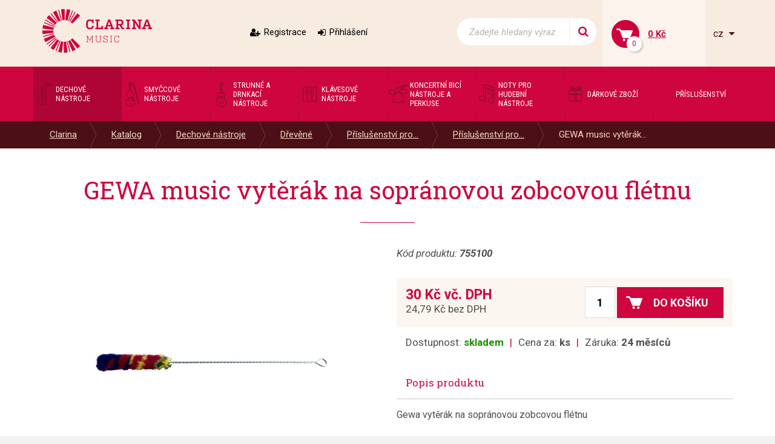

--- FILE ---
content_type: text/html; charset=utf-8
request_url: https://www.clarina.cz/gewa-music-vyterak-na-sopranovou-zobcovou-fletnu
body_size: 5271
content:
<!DOCTYPE HTML>
<html>
<head>
	<meta charset="utf-8">
	<title>GEWA music vytěrák na sopránovou zobcovou flétnu - Clarina</title>
	<meta name="description" content="Gewa vytěrák na sopránovou zobcovou flétnu

*bavlna
*drátěné držadlo">
    <meta name="keywords" content="GEWA music vytěrák na sopránovou zobcovou flétnu">
	<meta name="author" content="Clarina.cz">
	<meta name="robots" content="index, follow">
	
	<link rel="shortcut icon" href="/layout/img/favicon.ico" type="image/x-icon">
	
    <meta name="viewport" content="width=device-width, initial-scale=1">



    <link rel="stylesheet" href="/layout/css/project.css?v=eb458054914907d620c0e0ee9f1b5dbd" />

		<!-- Mootools -->
            <script src="/engine/js/MooTools/mootools-1.4.5.core.js?v=eb458054914907d620c0e0ee9f1b5dbd" type="text/javascript"></script>
            <script src="/engine/js/MooTools/mootools-1.4.5.more.js?v=eb458054914907d620c0e0ee9f1b5dbd" type="text/javascript"></script>

        <script src="/engine/js/MooTools/4Moo1/UI/UI.js?v=eb458054914907d620c0e0ee9f1b5dbd" type="text/javascript"></script>
        <script src="/engine/js/MooTools/4Moo1/UI/DragDropEnhance.js?v=eb458054914907d620c0e0ee9f1b5dbd" type="text/javascript"></script>

		<!-- UI -->
            <script src="/engine/js/MooTools/4Moo1/UI/PopUpHTML.js?v=eb458054914907d620c0e0ee9f1b5dbd" type="text/javascript"></script>

            <script src="/engine/js/MooTools/_ui/_ui.js?v=eb458054914907d620c0e0ee9f1b5dbd" type="text/javascript"></script>
            <script src="/engine/js/MooTools/_ui/_ui.Loading.js?v=eb458054914907d620c0e0ee9f1b5dbd" type="text/javascript"></script>
            <script src="/engine/js/MooTools/_ui/_ui.ImagePreloader.js?v=eb458054914907d620c0e0ee9f1b5dbd" type="text/javascript"></script>
            <script src="/engine/js/MooTools/_ui/_ui.ContentToggler.js?v=eb458054914907d620c0e0ee9f1b5dbd" type="text/javascript"></script>
            <script src="/engine/js/MooTools/_ui/_ui.TabView.js?v=eb458054914907d620c0e0ee9f1b5dbd" type="text/javascript"></script>
            
            <script src="/engine/js/MooTools/_ui/_ui.AjaxLoad.js?v=eb458054914907d620c0e0ee9f1b5dbd" type="text/javascript"></script>
            <script src="/engine/js/MooTools/_ui/_ui.AjaxLoad.PopupHtml.js?v=eb458054914907d620c0e0ee9f1b5dbd" type="text/javascript"></script>
			
            <script src="/engine/js/MooTools/_ui/_ui.Slider.js?v=eb458054914907d620c0e0ee9f1b5dbd" type="text/javascript"></script>
            <script src="/engine/js/MooTools/_ui/_ui.Sliders.js?v=eb458054914907d620c0e0ee9f1b5dbd" type="text/javascript"></script>
			
			<script src="/engine/js/MooTools/_ui/_ui.SlideshowSwipe.js?v=eb458054914907d620c0e0ee9f1b5dbd" type="text/javascript"></script>
            <script src="/engine/js/MooTools/_ui/_ui.Slideshow.js?v=eb458054914907d620c0e0ee9f1b5dbd" type="text/javascript"></script>


            <script src="/libs/cerabox/cerabox.min.js?v=eb458054914907d620c0e0ee9f1b5dbd" type="text/javascript"></script>
			<link rel="stylesheet" href="/libs/cerabox/style/cerabox.css">


            <script src="/engine/js/MooTools/_fv.js?v=eb458054914907d620c0e0ee9f1b5dbd" type="text/javascript"></script>

			<script type="text/javascript">
				_fvSetString(FV_ERROR_REQUIRED, "Povinná položka.");
				_fvSetString(FV_ERROR_MIN, "Nedostatečný počet znaků (min. 0).");
				_fvSetString(FV_ERROR_MAX, "Příliš mnoho znaků (max. 0).");
				_fvSetString(FV_ERROR_NUMERIC, "Pole může obsahovat pouze číslice.");
				_fvSetString(FV_ERROR_ALPHA, "Pole může obsahovat pouze znaky.");
				_fvSetString(FV_ERROR_PATTERN, "Nesprávný tvar.");
				_fvSetString(FV_ERROR_EQUALWITH, "Hodnoty se neshodují.");
				_fvSetString(FV_ERROR_AJAX, "Nesprávná hodnota.");
				_fvSetString(FV_ERROR_MINVALUE, "Hodnota je menší než povolená hodnota 0.");
				_fvSetString(FV_ERROR_MAXVALUE, "Hodnota je větší než povolená hodnota 0.");
				_fvSetString(FV_ERROR_PHONE, "Nesprávný tvar telefonu.");
				_fvSetString(FV_ERROR_DATE, "Nesprávný tvar datumu.");
				_fvSetString(FV_ERROR_URL, "Nesprávný tvar adresy.");
				_fvSetString(FV_ERROR_EMAIL, "Nesprávný tvar emailu.");
                _fvSetString(FV_ERROR_STREETWITHNUMBER, "Je třeba zadat ulici včetně čísla popisného.");
			</script>
		
        <script src="/engine/js/MooTools/4Moo1/UI/SuggestionHTML.js?v=eb458054914907d620c0e0ee9f1b5dbd" type="text/javascript"></script>
		
        <link rel="stylesheet" href="/libs/formular/Formular.css">
        <script src="/libs/formular/Formular.js?v=eb458054914907d620c0e0ee9f1b5dbd" type="text/javascript"></script>

    <script src="/engine/js/init.js?v=eb458054914907d620c0e0ee9f1b5dbd" type="text/javascript"></script>
    <script src="/engine/js/MooTools/4Moo1/UI/Rating.js?v=eb458054914907d620c0e0ee9f1b5dbd" type="text/javascript"></script>
	
</head>
<body>
<script>

        "product"
        3063

    window.dataLayer = window.dataLayer || [];
    dataLayer.push({
      'ecomm_prodid' : [3063],
      'ecomm_pagetype' : "product",
      'ecomm_totalvalue' : ""
    });
</script>

<noscript><iframe src="//www.googletagmanager.com/ns.html?id=GTM-KQJRL4"
height="0" width="0" style="display:none;visibility:hidden"></iframe></noscript>
<script>(function(w,d,s,l,i){w[l]=w[l]||[];w[l].push({'gtm.start':
new Date().getTime(),event:'gtm.js'});var f=d.getElementsByTagName(s)[0],
j=d.createElement(s),dl=l!='dataLayer'?'&l='+l:'';j.async=true;j.src=
'//www.googletagmanager.com/gtm.js?id='+i+dl;f.parentNode.insertBefore(j,f);
})(window,document,'script','dataLayer',"GTM-KQJRL4");</script>


<div class="site_header" id="top">
	<div class="container">
					<a href="/" class="logo">
				<img src="/layout/img/theme/logo.png" alt="Clarina" />
			</a>
							<div class="sidebox login box17">
	<div class="inside">
					<a class="register" href="/registrace">Registrace</a>
			<a class="login" href="/prihlaseni" id="idLoginBoxLogin">Přihlášení</a>
			</div>
</div>


<script src="/engine/js/MooTools/4Moo1/UI/Login.js?v=eb458054914907d620c0e0ee9f1b5dbd"></script>
<script>//<![CDATA[
	new Login(
	{
		sidebox:
		{
			btLogin: $('idLoginBoxLogin'),
			btLogout: $('idLoginBoxLogout')
		}
	});
//]]></script>
<script>
	(function(){
		var box = $('idForgotPwdBox');
		if(box) {
			$('idForgotPwdBox').addEvent('click', function(event) {
				event.stop();
				var popup = new _ui.AjaxLoad.PopupHtml(
				{
					element: $('idForgotPwdBox'),
					url: $('idForgotPwdBox').get('href'),
					onSuccess: function(response, hPopup, hReq)
					{
					}
				});
				popup.send();
			});
		}
	})();
</script><div class="sidebox search box18">
	<div class="inside">
		<form method="post" action="/vyhledavani">
			<div class="ui-item-fulltext">
				<input class="text" type="text" name="seastr" value="" autocomplete="off" placeholder="Zadejte hledaný výraz" />
			</div>
			<button title="Side_search_search"></button>
		</form>
	</div>
</div>

	<script>//<![CDATA[
		window.addEvent('domready', function(){
			var ld = new Element('div');
			ld.adopt(new Element('img', {'src': '/layout/img/ui/loading.suggestion.gif'}));
			ld.adopt(new Element('div', {'class': 'text', html: 'Probíhá načítání výsledků, <br/>čekejte prosím.'}));

			var elISearch;
			if(elISearch = $(document).getElement('.sidebox.search input[name=seastr]'))
			{
				new SuggestionHTML(elISearch,
				{
					'url': '/vyhledavani',
					'imgLoadingSrc': '/layout/img/ui/loading.suggestion.gif',
					useLoadingBox: true,
					loadingElement: ld
				});
			}
		});
	//]]></script>
<div class="sidebox basket box19" data-reload="/basket?ajax=1">
	<div class="inside">
	<a class="basklink" title="Váš košík" href="/kosik">
		<div class="count">
			0		</div>
		<div class="price">
			0 Kč		</div>
	</a>
	
</div>
</div><div class="langswitch">
						<a class="actual" onclick="this.getParent().toggleClass('opened');">
				cz
			</a>
										<ul>
		            <li class="item lang-cz active"><a href="https://www.clarina.cz">Česky</a></li>
		            <li class="item lang-sk"><a href="https://www.clarina.sk">Slovensky</a></li>
		            <li class="item lang-de"><a href="https://www.clarina.cz/de/">Německy</a></li>
			</ul>
</div>			</div>
</div>
<nav class="site_menu">
	<div class="container">
					<div class="menu_prod0 sidebox box1">
		<a class="hotdog" onclick="this.getParent().toggleClass('opened');">Kategorie</a>
	<ul>
			<li class="item1 active">
			<a href="/dechove-nastroje/">
				<div style="background-image:url(/data/imgauto/3/3/menu_dechove.png)"></div>
				<span>Dechové nástroje</span>
			</a>
					</li>
			<li class="item2 ">
			<a href="/smyccove-nastroje/">
				<div style="background-image:url(/data/imgauto/3/3/menu_smyccove.png)"></div>
				<span>Smyčcové nástroje</span>
			</a>
					</li>
			<li class="item3 ">
			<a href="/strunne-a-drnkaci-nastroje/">
				<div style="background-image:url(/data/imgauto/3/3/menu_strune-drnkaci.png)"></div>
				<span>Strunné a drnkací nástroje</span>
			</a>
					</li>
			<li class="item4 ">
			<a href="/klavesove-nastroje/">
				<div style="background-image:url(/data/imgauto/3/3/menu_klavesove.png)"></div>
				<span>Klávesové nástroje</span>
			</a>
					</li>
			<li class="item5 ">
			<a href="/koncertni-bici-nastroje-a-perkuse/">
				<div style="background-image:url(/data/imgauto/3/3/menu_bici-perkuse.png)"></div>
				<span>Koncertní bicí nástroje a perkuse</span>
			</a>
					</li>
			<li class="item6 ">
			<a href="/noty-pro-hudebni-nastroje/">
				<div style="background-image:url(/data/imgauto/3/3/menu_noty.png)"></div>
				<span>Noty pro hudební nástroje</span>
			</a>
					</li>
			<li class="item7 ">
			<a href="/darkove-zbozi/">
				<div style="background-image:url(/data/imgauto/3/3/menu_darky.png)"></div>
				<span>Dárkové zboží</span>
			</a>
					</li>
			<li class="item8 ">
			<a href="/prislusenstvi/-44">
				<div ></div>
				<span>Příslušenství</span>
			</a>
					</li>
		</ul>
</div>			</div>
</nav>
	<nav class="site_pagepath">
		<div class="container">
			<ul>
                        <li >
				<a href="/" title="Clarina" title="Clarina">Clarina</a>
							</li>
                    <li >
				<a href="/katalog" title="Katalog" title="Katalog">Katalog</a>
							</li>
                    <li >
				<a href="/dechove-nastroje/" title="Dechové nástroje" title="Dechové nástroje">Dechové nástroje</a>
							</li>
                    <li >
				<a href="/drevene/" title="Dřevěné" title="Dřevěné">Dřevěné</a>
							</li>
                    <li >
				<a href="/prislusenstvi-pro-drevene-dechove-nastroje/" title="Příslušenství pro dřevěné dechové nástroje" title="Příslušenství pro dřevěné dechové nástroje">Příslušenství pro...</a>
							</li>
                    <li >
				<a href="/prislusenstvi-pro-zobcove-fletny/" title="Příslušenství pro zobcové flétny" title="Příslušenství pro zobcové flétny">Příslušenství pro...</a>
							</li>
                    <li >
				<a href="/gewa-music-vyterak-na-sopranovou-zobcovou-fletnu" title="GEWA music vytěrák na sopránovou zobcovou flétnu" title="GEWA music vytěrák na sopránovou zobcovou flétnu">GEWA music vytěrák...</a>
							</li>
            </ul>

<script>
window.addEvent('click', function(e){
	if(e.target.hasClass('pagepath_toggler') || e.target.getParent('.subs_window') || e.target.hasClass('subs_window')){
		return;
	}
	else{
		document.getElements('.subs_window').getParent().removeClass('opened');
	}
});

</script>		</div>
	</nav>
	<div class="site_content">
		<div class="container">
			<a href="#top" class="jump_up"></a>
			
<script src="/engine/js/MooTools/_ui/_ui.HoverGallery.js" type="text/javascript"></script>
<script src="/engine/js/MooTools/4Moo1/Shop/Basket.js?v=eb458054914907d620c0e0ee9f1b5dbd"></script>

<div id="product_detail_content">
    <div class="product_detail">
		<h1>GEWA music vytěrák na sopránovou zobcovou flétnu</h1>
	<div class="row">
		<div class="images col-lg-6 col-md-6 col-sm-12 col-xs-12">
			<div class="css_slideshow_box">
				<div id="ui_hovergallery">
										<div class="slide">
						<a href="/data/imgauto/2/0/755100.jpg" rel="lightbox">
							<div class="wrapper">
								<img src="/data/imgauto/2/0/755100.jpg" data-largeSrc="/data/imgauto/2/0/755100.jpg" alt="GEWA music vytěrák na sopránovou zobcovou flétnu" />
							</div>
						</a>
					</div>
									</div>
				<ul id="ui_hovergallery_menu">
					<li data-rel="1"><a href="/data/imgauto/2/0/755100.jpg" rel="lightbox"><img src="/data/imgauto/2/101/755100.jpg" alt="GEWA music vytěrák na sopránovou zobcovou flétnu" /></a></li>
										
				</ul>
			</div>
		</div>
		<div class="texts col-lg-6 col-md-6 col-sm-12 col-xs-12">
							<div class="code">Kód produktu: <span>755100</span></div>
			
			<div class="price_buy">
				<div class="prices">
											<div class="main">30 Kč  vč. DPH</div>
						<div class="secondary">24,79 Kč  bez DPH</div>
									</div>
									<form class="buy" action="/kosik?action=addpost" method="post" id="idBasketForm">
						<input type="text" name="counts[3063]" value="1" />
						<button type="submit"><span>Do košíku</span></button>
					</form>
							</div>
			<div class="info first">
				<div>Dostupnost: <strong><span class="store-y">skladem</span></strong></div>
                                    <div>Cena za: <strong>ks</strong></div>
                				<div>Záruka: <strong>24 měsíců</strong></div>
			</div>
		
						
                                        			
					
							<div class="desc js-desc-target articles_page ">
					<h2 class="product_desc_title">Popis produktu</h2>
					<div class="inside">
																			Gewa vytěrák na sopránovou zobcovou flétnu<br />
<br />
*bavlna<br />
*drátěné držadlo
							<br />
											</div>

					
				</div>
											
		</div>
	</div>
	
</div>


</div>

<script>
	$(window).addEvent('domready',function(){

                    var imageMagnifierGallery = null;
        

		var eLd = new Element('div', {'class':'loading'});
		eLd.adopt(new Element('img', {'src': '/layout/img/ui/loading.gif'}));
		eLd.adopt(new Element('div', {'class': 'text', html: 'Probíhá přidání zboží do košíku.'}));

		var basketManager = new Basket.AddManager({
			'formSelector': 'form.buy',
			'loadingElement': eLd
		});

            });

</script>

<script>//<![CDATA[
            $('product_detail_content').addEvent('click:relay(#idRecommend)', function(event)
        {
            event.stop();
            new _ui.AjaxLoad.PopupHtml(
            {
                url: this.get('href'),
                onSuccess: function(response, hPopup, hReq)
                {
                    if(response.html)
                    {
                        if(hPopup.elWindow.getElement('input[type="submit"]'))
                        {
                            hPopup.elWindow.getElement('input[type="submit"]').addEvent('click', function(hReq)
                            {
                                hReq.addParamsForm(this.getElement('form'));
                                hReq.sendUrl(hReq.getUrl()+'&action=def');
                                return false;
                            }.bind(hPopup.elWindow, hReq));
                        }
                    }

                    hPopup.historyRemoveLast();
                }
            }).send();

            return false;
        });
    //]]></script>		</div>
	</div>


	<div class="site_jump_up">
		<div class="container">
			<a href="#top" class="jump_up"></a>
		</div>
	</div>

<div class="site_footer">
	<div class="content">
		<div class="inside">
							<div class="sidebox text0 box31">
	<div class="inside">
				<h2><span style="color:#FFFFFF;">CLARINA MUSIC</span></h2>

<p><span style="color:#FFFFFF;"><strong>OD Vágner</strong><br />
Česká 16 -&nbsp;4. patro výtahem nebo po schodech<br />
602 00 Brno, Česká republika</span></p>

<p>&nbsp;</p>

<p><a href="tel:+420603462510"><span style="color:#FFFFFF;">+420&nbsp;739 477&nbsp;786</span></a><span style="color:#FFFFFF;">&nbsp;- prodejna</span><br />
<a href="mailto:info@clarina.cz"><span style="color:#FFFFFF;">prodejna@clarina.cz</span></a></p>

<p>&nbsp;</p>

<p><a href="tel:+420603462510"><span style="color:#FFFFFF;">+420 603 462 510</span></a><span style="color:#FFFFFF;">&nbsp;- majitel firmy</span><br />
<a href="mailto:info@clarina.cz"><span style="color:#FFFFFF;">info@clarina.cz</span></a><span style="color:#FFFFFF;">&nbsp; &nbsp; &nbsp; &nbsp; &nbsp;</span></p>

<p><span style="color:#FFFFFF;">&nbsp; &nbsp; &nbsp; &nbsp;</span></p>

<p><span style="color:#FFFFFF;"><font face="Arial"><strong><font style="font-size: 9pt;">Po-Pá&nbsp; &nbsp;&nbsp;</font></strong><font style="font-size: 9pt;">9:00 – 18:00 hod. (24.12.2025 - 4.1.2026 zavřeno)</font></font><br />
<strong style="font-family: Arial;">So&nbsp; &nbsp; &nbsp; &nbsp; &nbsp;</strong><font style="font-family: Arial; font-size: 9pt;">9:00 – 12:30 hod.</font><br />
<font style="font-size: 9pt; font-family: Arial;"><strong>Ne&nbsp; &nbsp; &nbsp; &nbsp; &nbsp;&nbsp;</strong>Zavřeno</font></span></p>

<p><span style="color:#FFFFFF;">V urgentních případech volejte 603 462 510</span></p>

	</div>
</div>					</div>
	</div>
	<div class="map"></div>
</div>
<div class="site_footer_menu">
	<div class="container">
		<div class="row">
							<div class="payment_method col-lg-3 col-md-6 col-sm-6 col-xs-12">
	<h2>Platební metody</h2>
	<div class="inside">
				<p><img alt="" src="/data/editor/image/_dev/payment_methods.png" style="width: 153px; height: 67px;" /></p>

<p><img alt="" src="/data/editor/image/_dev/EET.jpg" style="width: 153px; height: 108px;" /></p>

<p>&nbsp;</p>

	</div>
</div><div class="footer_menu col-lg-5 col-md-12 col-sm-12 col-xs-12">
		<div class="row">
					<nav class="col-lg-6 col-md-6 col-sm-6 col-xs-12">
				<h2>Důležité informace</h2>
									<ul>
													<li>
								<a href="/dulezite-informace/jak-nakupovat">Jak nakupovat</a>
							</li>
													<li>
								<a href="/dulezite-informace/obchodni-podminky">Obchodní podmínky</a>
							</li>
													<li>
								<a href="/dulezite-informace/reklamace-zavady-po-prvnim-pouziti">Reklamace závady po prvním použití</a>
							</li>
													<li>
								<a href="/dulezite-informace/reklamacni-formular">Reklamační formulář</a>
							</li>
											</ul>
							</nav>
					<nav class="col-lg-6 col-md-6 col-sm-6 col-xs-12">
				<h2>O společnosti</h2>
									<ul>
													<li>
								<a href="/o-spolecnosti/o-nas">O nás</a>
							</li>
													<li>
								<a href="/o-spolecnosti/sluzby">Služby</a>
							</li>
													<li>
								<a href="/o-spolecnosti/kontakty">Kontakty</a>
							</li>
											</ul>
							</nav>
			</div>
</div>						<div class="social_networks col-lg-4 col-md-6 col-sm-6 col-xs-12">
				<div class="title">Sledujte nás na</div>
				<a href="https://www.facebook.com/ClarinaMusic/" target="_blank" class="facebook"></a>
				<a href="https://www.instagram.com/clarina.brno/" target="_blank" class="instagram"></a>
				<!--<a href="#" target="_blank" class="youtube"></a>-->
			</div>
		</div>
	</div>
</div>
<div class="site_copy">
	<div class="container">
		&copy; 2008-2026, Všechna práva vyhrazena, <strong>Clarina&nbsp;Music</strong>, Česká&nbsp;9, 602&nbsp;00&nbsp;Brno
	</div>
</div>

</div>
<script type="text/javascript" src="/libs/skrollr/skrollr.js"></script>
<script type="text/javascript" src="/libs/lazyload/lazyload.js"></script>
<script type="text/javascript">
	window.addEvent('domready', function() {
		skrollr.init({          
            forceHeight: false,
			mobileCheck: function() {
				//hack - forces mobile version to be off
				return false;
			}
		});
		
		
		var lazyloader = new LazyLoad({ 
			range: 200, 
			realSrcAttribute: "data-src", 
			useFade: true, 
			elements: 'img[data-src]', 
			container: window
			
			
		}); 
	});
</script>


</body>
</html>

--- FILE ---
content_type: text/css
request_url: https://www.clarina.cz/layout/css/project.css?v=eb458054914907d620c0e0ee9f1b5dbd
body_size: 37161
content:
@import url(https://fonts.googleapis.com/css?family=Roboto:400,300italic,300,400italic,500,500italic,700,700italic|Roboto+Condensed:400,300italic,300,400italic,700italic,700|Roboto+Slab:400,300,700&subset=latin,latin-ext);@font-face{font-family:FontAwesome;font-style:normal;font-weight:400;src:url(/layout/less/lui/fonts/FontAwesome/FontAwesome.otf);src:url(/layout/fonts/fontawesome-webfont.eot) format("embedded-opentype"),url(/layout/fonts/fontawesome-webfont.woff) format("woff2"),url(/layout/fonts/fontawesome-webfont.woff) format("woff"),url(/layout/fonts/fontawesome-webfont.ttf) format("truetype"),url(/layout/fonts/fontawesome-webfont.svg#fontawesomeregular) format("svg")}.lui.clear .after:after,.lui.clear .before:before{clear:both;content:"";display:block}*{box-sizing:border-box;margin:0;padding:0}article,aside,details,figcaption,figure,footer,header,hgroup,img,nav,section,summary{display:block}audio,canvas,progress,video{display:inline-block;vertical-align:baseline}a{color:inherit}a:focus{outline:thin dotted}a:active,a:hover{outline:0;text-decoration:none}a img{border:0}textarea{overflow:auto}input::placeholder{color:inherit!important}input::-moz-placeholder{color:inherit!important}textarea::placeholder{color:inherit!important}textarea::-moz-placeholder{color:inherit!important}textarea:-ms-input-placeholder{color:inherit!important}textarea::-webkit-input-placeholder{color:inherit!important}.container{box-sizing:border-box;margin-left:auto;margin-right:auto;padding-left:15px;padding-right:15px;width:100%}.container.nospace{padding-left:0;padding-right:0}@media (min-width:501px){.container{width:100%}}@media (min-width:768px){.container{width:750px}}@media (min-width:992px){.container{width:970px}}@media (min-width:1200px){.container{width:1170px}}@media (min-width:1500px){.container{width:1170px}}@media (min-width:2000px){.container{width:1170px}}.container.max_sm,.container.max_xs{max-width:100%}.container.max_md{max-width:750px}.container.max_lg{max-width:970px}.container.max_2k,.container.max_hd,.container.max_xl{max-width:1170px}.container.fluid{width:100%}@media print{.container{max-width:100%;width:100%}}.container-fluid,.container.fluid{box-sizing:border-box;margin-left:auto;margin-right:auto;padding-left:15px;padding-right:15px;width:100%}.container-fluid.nospace,.container.fluid.nospace{padding-left:0;padding-right:0}.container-fluid.max_sm,.container-fluid.max_xs,.container.fluid.max_sm,.container.fluid.max_xs{max-width:100%}.container-fluid.max_md,.container.fluid.max_md{max-width:750px}.container-fluid.max_lg,.container.fluid.max_lg{max-width:970px}.container-fluid.max_2k,.container-fluid.max_hd,.container-fluid.max_xl,.container.fluid.max_2k,.container.fluid.max_hd,.container.fluid.max_xl{max-width:1170px}@media print{.container-fluid,.container.fluid{max-width:100%;width:100%}}.row{box-sizing:border-box;display:flex;-moz-flex-direction:row;flex-direction:row;flex-wrap:wrap;margin:0 -15px}.row.va-top{-ms-align-content:flex-start;align-content:flex-start;align-items:flex-start}.row.va-bottom{-ms-align-content:flex-end;align-content:flex-end;align-items:flex-end}.row.va-center,.row.va-middle{-ms-align-content:center;align-content:center;align-items:center}.row.a-left{justify-content:flex-start}.row.a-left,.row.a-right{-ms-align-content:flex-start;align-content:flex-start}.row.a-right{justify-content:flex-end}.row.a-center,.row.a-middle{-ms-align-content:flex-start;align-content:flex-start;justify-content:center}.row.fill{justify-content:space-between}.row.stretch,.row.v-fill{align-items:stretch}@media (min-width:0){.row.va-xs-top{-ms-align-content:flex-start;align-content:flex-start;align-items:flex-start}.row.va-xs-bottom{-ms-align-content:flex-end;align-content:flex-end;align-items:flex-end}.row.va-xs-center,.row.va-xs-middle{-ms-align-content:center;align-content:center;align-items:center}.row.a-xs-left{justify-content:flex-start}.row.a-xs-left,.row.a-xs-right{-ms-align-content:flex-start;align-content:flex-start}.row.a-xs-right{justify-content:flex-end}.row.a-xs-center,.row.a-xs-middle{-ms-align-content:flex-start;align-content:flex-start;justify-content:center}.row.xs-fill{justify-content:space-between}.row.xs-stretch,.row.xs-v-fill{align-items:stretch}}@media (min-width:501px){.row.va-sm-top{-ms-align-content:flex-start;align-content:flex-start;align-items:flex-start}.row.va-sm-bottom{-ms-align-content:flex-end;align-content:flex-end;align-items:flex-end}.row.va-sm-center,.row.va-sm-middle{-ms-align-content:center;align-content:center;align-items:center}.row.a-sm-left{justify-content:flex-start}.row.a-sm-left,.row.a-sm-right{-ms-align-content:flex-start;align-content:flex-start}.row.a-sm-right{justify-content:flex-end}.row.a-sm-center,.row.a-sm-middle{-ms-align-content:flex-start;align-content:flex-start;justify-content:center}.row.sm-fill{justify-content:space-between}.row.sm-stretch,.row.sm-v-fill{align-items:stretch}}@media (min-width:768px){.row.va-md-top{-ms-align-content:flex-start;align-content:flex-start;align-items:flex-start}.row.va-md-bottom{-ms-align-content:flex-end;align-content:flex-end;align-items:flex-end}.row.va-md-center,.row.va-md-middle{-ms-align-content:center;align-content:center;align-items:center}.row.a-md-left{justify-content:flex-start}.row.a-md-left,.row.a-md-right{-ms-align-content:flex-start;align-content:flex-start}.row.a-md-right{justify-content:flex-end}.row.a-md-center,.row.a-md-middle{-ms-align-content:flex-start;align-content:flex-start;justify-content:center}.row.md-fill{justify-content:space-between}.row.md-stretch,.row.md-v-fill{align-items:stretch}}@media (min-width:992px){.row.va-lg-top{-ms-align-content:flex-start;align-content:flex-start;align-items:flex-start}.row.va-lg-bottom{-ms-align-content:flex-end;align-content:flex-end;align-items:flex-end}.row.va-lg-center,.row.va-lg-middle{-ms-align-content:center;align-content:center;align-items:center}.row.a-lg-left{justify-content:flex-start}.row.a-lg-left,.row.a-lg-right{-ms-align-content:flex-start;align-content:flex-start}.row.a-lg-right{justify-content:flex-end}.row.a-lg-center,.row.a-lg-middle{-ms-align-content:flex-start;align-content:flex-start;justify-content:center}.row.lg-fill{justify-content:space-between}.row.lg-stretch,.row.lg-v-fill{align-items:stretch}}@media (min-width:1200px){.row.va-xl-top{-ms-align-content:flex-start;align-content:flex-start;align-items:flex-start}.row.va-xl-bottom{-ms-align-content:flex-end;align-content:flex-end;align-items:flex-end}.row.va-xl-center,.row.va-xl-middle{-ms-align-content:center;align-content:center;align-items:center}.row.a-xl-left{justify-content:flex-start}.row.a-xl-left,.row.a-xl-right{-ms-align-content:flex-start;align-content:flex-start}.row.a-xl-right{justify-content:flex-end}.row.a-xl-center,.row.a-xl-middle{-ms-align-content:flex-start;align-content:flex-start;justify-content:center}.row.xl-fill{justify-content:space-between}.row.xl-stretch,.row.xl-v-fill{align-items:stretch}}@media (min-width:1500px){.row.va-hd-top{-ms-align-content:flex-start;align-content:flex-start;align-items:flex-start}.row.va-hd-bottom{-ms-align-content:flex-end;align-content:flex-end;align-items:flex-end}.row.va-hd-center,.row.va-hd-middle{-ms-align-content:center;align-content:center;align-items:center}.row.a-hd-left{justify-content:flex-start}.row.a-hd-left,.row.a-hd-right{-ms-align-content:flex-start;align-content:flex-start}.row.a-hd-right{justify-content:flex-end}.row.a-hd-center,.row.a-hd-middle{-ms-align-content:flex-start;align-content:flex-start;justify-content:center}.row.hd-fill{justify-content:space-between}.row.hd-stretch,.row.hd-v-fill{align-items:stretch}}@media (min-width:2000px){.row.va-2k-top{-ms-align-content:flex-start;align-content:flex-start;align-items:flex-start}.row.va-2k-bottom{-ms-align-content:flex-end;align-content:flex-end;align-items:flex-end}.row.va-2k-center,.row.va-2k-middle{-ms-align-content:center;align-content:center;align-items:center}.row.a-2k-left{justify-content:flex-start}.row.a-2k-left,.row.a-2k-right{-ms-align-content:flex-start;align-content:flex-start}.row.a-2k-right{justify-content:flex-end}.row.a-2k-center,.row.a-2k-middle{-ms-align-content:flex-start;align-content:flex-start;justify-content:center}.row.2k-fill{justify-content:space-between}.row.2k-stretch,.row.2k-v-fill{align-items:stretch}}[class*=col-]{box-sizing:border-box;padding-left:15px;padding-right:15px}.col-0{display:none}.col-1{width:8.333%}.col-2{width:16.666%}.col-3{width:25%}.col-4{width:33.333%}.col-5{width:41.666%}.col-6{width:50%}.col-7{width:58.33%}.col-8{width:66.66%}.col-9{width:75%}.col-10{width:83.33%}.col-11{width:91.66%}.col-12{width:100%}.col-10p{width:10%}.col-20p{width:20%}.col-30p{width:30%}.col-40p{width:40%}.col-50p{width:50%}.col-60p{width:60%}.col-70p{width:70%}.col-80p{width:80%}.col-90p{width:90%}.col-100p{width:100%}.col-5th{width:20%}.col-7th{width:14.28%}.col-8th{width:12.5%}.col-9th{width:11.1%}.col-10th{width:10%}.col-11th{width:9.09%}.ml-1{margin-left:8.333%}.ml-2{margin-left:16.666%}.ml-3{margin-left:25%}.ml-4{margin-left:33.333%}.ml-5{margin-left:41.666%}.ml-6{margin-left:50%}.ml-7{margin-left:58.33%}.ml-8{margin-left:66.66%}.ml-9{margin-left:75%}.ml-10{margin-left:83.33%}.ml-11{margin-left:91.66%}.ml-12{margin-left:100%}.mr-1{margin-right:8.333%}.mr-2{margin-right:16.666%}.mr-3{margin-right:25%}.mr-4{margin-right:33.333%}.mr-5{margin-right:41.666%}.mr-6{margin-right:50%}.mr-7{margin-right:58.33%}.mr-8{margin-right:66.66%}.mr-9{margin-right:75%}.mr-10{margin-right:83.33%}.mr-11{margin-right:91.66%}.mr-12{margin-right:100%}.col-xs-0{display:none}.col-xs-1{width:8.333%}.col-xs-2{width:16.666%}.col-xs-3{width:25%}.col-xs-4{width:33.333%}.col-xs-5{width:41.666%}.col-xs-6{width:50%}.col-xs-7{width:58.33%}.col-xs-8{width:66.66%}.col-xs-9{width:75%}.col-xs-10{width:83.33%}.col-xs-11{width:91.66%}.col-xs-12{width:100%}.col-xs-10p{width:10%}.col-xs-20p{width:20%}.col-xs-30p{width:30%}.col-xs-40p{width:40%}.col-xs-50p{width:50%}.col-xs-60p{width:60%}.col-xs-70p{width:70%}.col-xs-80p{width:80%}.col-xs-90p{width:90%}.col-xs-100p{width:100%}.col-xs-5th{width:20%}.col-xs-7th{width:14.28%}.col-xs-8th{width:12.5%}.col-xs-9th{width:11.1%}.col-xs-10th{width:10%}.col-xs-11th{width:9.09%}.ml-xs-1{margin-left:8.333%}.ml-xs-2{margin-left:16.666%}.ml-xs-3{margin-left:25%}.ml-xs-4{margin-left:33.333%}.ml-xs-5{margin-left:41.666%}.ml-xs-6{margin-left:50%}.ml-xs-7{margin-left:58.33%}.ml-xs-8{margin-left:66.66%}.ml-xs-9{margin-left:75%}.ml-xs-10{margin-left:83.33%}.ml-xs-11{margin-left:91.66%}.ml-xs-12{margin-left:100%}.mr-xs-1{margin-right:8.333%}.mr-xs-2{margin-right:16.666%}.mr-xs-3{margin-right:25%}.mr-xs-4{margin-right:33.333%}.mr-xs-5{margin-right:41.666%}.mr-xs-6{margin-right:50%}.mr-xs-7{margin-right:58.33%}.mr-xs-8{margin-right:66.66%}.mr-xs-9{margin-right:75%}.mr-xs-10{margin-right:83.33%}.mr-xs-11{margin-right:91.66%}.mr-xs-12{margin-right:100%}.o-xs-1{-ms-box-ordinal-group:1;-moz-order:1;-ms-order:1;order:1}.o-xs-2{-ms-box-ordinal-group:2;-moz-order:2;-ms-order:2;order:2}.o-xs-3{-ms-box-ordinal-group:3;-moz-order:3;-ms-order:3;order:3}.o-xs-4{-ms-box-ordinal-group:4;-moz-order:4;-ms-order:4;order:4}.o-xs-5{-ms-box-ordinal-group:5;-moz-order:5;-ms-order:5;order:5}.o-xs-6{-ms-box-ordinal-group:6;-moz-order:6;-ms-order:6;order:6}.o-xs-7{-ms-box-ordinal-group:7;-moz-order:7;-ms-order:7;order:7}.o-xs-8{-ms-box-ordinal-group:8;-moz-order:8;-ms-order:8;order:8}.o-xs-9{-ms-box-ordinal-group:9;-moz-order:9;-ms-order:9;order:9}.o-xs-10{-ms-box-ordinal-group:10;-moz-order:10;-ms-order:10;order:10}.o-xs-11{-ms-box-ordinal-group:11;-moz-order:11;-ms-order:11;order:11}.o-xs-12{-ms-box-ordinal-group:12;-moz-order:12;-ms-order:12;order:12}@media (min-width:501px){.col-sm-0{display:none}.col-sm-1{display:block;width:8.333%}.col-sm-2{display:block;width:16.666%}.col-sm-3{display:block;width:25%}.col-sm-4{display:block;width:33.333%}.col-sm-5{display:block;width:41.666%}.col-sm-6{display:block;width:50%}.col-sm-7{display:block;width:58.33%}.col-sm-8{display:block;width:66.66%}.col-sm-9{display:block;width:75%}.col-sm-10{display:block;width:83.33%}.col-sm-11{display:block;width:91.66%}.col-sm-12{display:block;width:100%}.col-sm-10p{display:block;width:10%}.col-sm-20p{display:block;width:20%}.col-sm-30p{display:block;width:30%}.col-sm-40p{display:block;width:40%}.col-sm-50p{display:block;width:50%}.col-sm-60p{display:block;width:60%}.col-sm-70p{display:block;width:70%}.col-sm-80p{display:block;width:80%}.col-sm-90p{display:block;width:90%}.col-sm-100p{display:block;width:100%}.col-sm-5th{display:block;width:20%}.col-sm-7th{display:block;width:14.28%}.col-sm-8th{display:block;width:12.5%}.col-sm-9th{display:block;width:11.1%}.col-sm-10th{display:block;width:10%}.col-sm-11th{display:block;width:9.09%}.ml-sm-1{margin-left:8.333%}.ml-sm-2{margin-left:16.666%}.ml-sm-3{margin-left:25%}.ml-sm-4{margin-left:33.333%}.ml-sm-5{margin-left:41.666%}.ml-sm-6{margin-left:50%}.ml-sm-7{margin-left:58.33%}.ml-sm-8{margin-left:66.66%}.ml-sm-9{margin-left:75%}.ml-sm-10{margin-left:83.33%}.ml-sm-11{margin-left:91.66%}.ml-sm-12{margin-left:100%}.mr-sm-1{margin-right:8.333%}.mr-sm-2{margin-right:16.666%}.mr-sm-3{margin-right:25%}.mr-sm-4{margin-right:33.333%}.mr-sm-5{margin-right:41.666%}.mr-sm-6{margin-right:50%}.mr-sm-7{margin-right:58.33%}.mr-sm-8{margin-right:66.66%}.mr-sm-9{margin-right:75%}.mr-sm-10{margin-right:83.33%}.mr-sm-11{margin-right:91.66%}.mr-sm-12{margin-right:100%}.o-sm-1{-ms-box-ordinal-group:1;-moz-order:1;-ms-order:1;order:1}.o-sm-2{-ms-box-ordinal-group:2;-moz-order:2;-ms-order:2;order:2}.o-sm-3{-ms-box-ordinal-group:3;-moz-order:3;-ms-order:3;order:3}.o-sm-4{-ms-box-ordinal-group:4;-moz-order:4;-ms-order:4;order:4}.o-sm-5{-ms-box-ordinal-group:5;-moz-order:5;-ms-order:5;order:5}.o-sm-6{-ms-box-ordinal-group:6;-moz-order:6;-ms-order:6;order:6}.o-sm-7{-ms-box-ordinal-group:7;-moz-order:7;-ms-order:7;order:7}.o-sm-8{-ms-box-ordinal-group:8;-moz-order:8;-ms-order:8;order:8}.o-sm-9{-ms-box-ordinal-group:9;-moz-order:9;-ms-order:9;order:9}.o-sm-10{-ms-box-ordinal-group:10;-moz-order:10;-ms-order:10;order:10}.o-sm-11{-ms-box-ordinal-group:11;-moz-order:11;-ms-order:11;order:11}.o-sm-12{-ms-box-ordinal-group:12;-moz-order:12;-ms-order:12;order:12}}@media (min-width:768px){.col-md-0{display:none}.col-md-1{display:block;width:8.333%}.col-md-2{display:block;width:16.666%}.col-md-3{display:block;width:25%}.col-md-4{display:block;width:33.333%}.col-md-5{display:block;width:41.666%}.col-md-6{display:block;width:50%}.col-md-7{display:block;width:58.33%}.col-md-8{display:block;width:66.66%}.col-md-9{display:block;width:75%}.col-md-10{display:block;width:83.33%}.col-md-11{display:block;width:91.66%}.col-md-12{display:block;width:100%}.col-md-10p{display:block;width:10%}.col-md-20p{display:block;width:20%}.col-md-30p{display:block;width:30%}.col-md-40p{display:block;width:40%}.col-md-50p{display:block;width:50%}.col-md-60p{display:block;width:60%}.col-md-70p{display:block;width:70%}.col-md-80p{display:block;width:80%}.col-md-90p{display:block;width:90%}.col-md-100p{display:block;width:100%}.col-md-5th{display:block;width:20%}.col-md-7th{display:block;width:14.28%}.col-md-8th{display:block;width:12.5%}.col-md-9th{display:block;width:11.1%}.col-md-10th{display:block;width:10%}.col-md-11th{display:block;width:9.09%}.ml-md-1{margin-left:8.333%}.ml-md-2{margin-left:16.666%}.ml-md-3{margin-left:25%}.ml-md-4{margin-left:33.333%}.ml-md-5{margin-left:41.666%}.ml-md-6{margin-left:50%}.ml-md-7{margin-left:58.33%}.ml-md-8{margin-left:66.66%}.ml-md-9{margin-left:75%}.ml-md-10{margin-left:83.33%}.ml-md-11{margin-left:91.66%}.ml-md-12{margin-left:100%}.mr-md-1{margin-right:8.333%}.mr-md-2{margin-right:16.666%}.mr-md-3{margin-right:25%}.mr-md-4{margin-right:33.333%}.mr-md-5{margin-right:41.666%}.mr-md-6{margin-right:50%}.mr-md-7{margin-right:58.33%}.mr-md-8{margin-right:66.66%}.mr-md-9{margin-right:75%}.mr-md-10{margin-right:83.33%}.mr-md-11{margin-right:91.66%}.mr-md-12{margin-right:100%}.o-md-1{-ms-box-ordinal-group:1;-moz-order:1;-ms-order:1;order:1}.o-md-2{-ms-box-ordinal-group:2;-moz-order:2;-ms-order:2;order:2}.o-md-3{-ms-box-ordinal-group:3;-moz-order:3;-ms-order:3;order:3}.o-md-4{-ms-box-ordinal-group:4;-moz-order:4;-ms-order:4;order:4}.o-md-5{-ms-box-ordinal-group:5;-moz-order:5;-ms-order:5;order:5}.o-md-6{-ms-box-ordinal-group:6;-moz-order:6;-ms-order:6;order:6}.o-md-7{-ms-box-ordinal-group:7;-moz-order:7;-ms-order:7;order:7}.o-md-8{-ms-box-ordinal-group:8;-moz-order:8;-ms-order:8;order:8}.o-md-9{-ms-box-ordinal-group:9;-moz-order:9;-ms-order:9;order:9}.o-md-10{-ms-box-ordinal-group:10;-moz-order:10;-ms-order:10;order:10}.o-md-11{-ms-box-ordinal-group:11;-moz-order:11;-ms-order:11;order:11}.o-md-12{-ms-box-ordinal-group:12;-moz-order:12;-ms-order:12;order:12}}@media (min-width:992px){.col-lg-0{display:none}.col-lg-1{display:block;width:8.333%}.col-lg-2{display:block;width:16.666%}.col-lg-3{display:block;width:25%}.col-lg-4{display:block;width:33.333%}.col-lg-5{display:block;width:41.666%}.col-lg-6{display:block;width:50%}.col-lg-7{display:block;width:58.33%}.col-lg-8{display:block;width:66.66%}.col-lg-9{display:block;width:75%}.col-lg-10{display:block;width:83.33%}.col-lg-11{display:block;width:91.66%}.col-lg-12{display:block;width:100%}.col-lg-10p{display:block;width:10%}.col-lg-20p{display:block;width:20%}.col-lg-30p{display:block;width:30%}.col-lg-40p{display:block;width:40%}.col-lg-50p{display:block;width:50%}.col-lg-60p{display:block;width:60%}.col-lg-70p{display:block;width:70%}.col-lg-80p{display:block;width:80%}.col-lg-90p{display:block;width:90%}.col-lg-100p{display:block;width:100%}.col-lg-5th{display:block;width:20%}.col-lg-7th{display:block;width:14.28%}.col-lg-8th{display:block;width:12.5%}.col-lg-9th{display:block;width:11.1%}.col-lg-10th{display:block;width:10%}.col-lg-11th{display:block;width:9.09%}.ml-lg-1{margin-left:8.333%}.ml-lg-2{margin-left:16.666%}.ml-lg-3{margin-left:25%}.ml-lg-4{margin-left:33.333%}.ml-lg-5{margin-left:41.666%}.ml-lg-6{margin-left:50%}.ml-lg-7{margin-left:58.33%}.ml-lg-8{margin-left:66.66%}.ml-lg-9{margin-left:75%}.ml-lg-10{margin-left:83.33%}.ml-lg-11{margin-left:91.66%}.ml-lg-12{margin-left:100%}.mr-lg-1{margin-right:8.333%}.mr-lg-2{margin-right:16.666%}.mr-lg-3{margin-right:25%}.mr-lg-4{margin-right:33.333%}.mr-lg-5{margin-right:41.666%}.mr-lg-6{margin-right:50%}.mr-lg-7{margin-right:58.33%}.mr-lg-8{margin-right:66.66%}.mr-lg-9{margin-right:75%}.mr-lg-10{margin-right:83.33%}.mr-lg-11{margin-right:91.66%}.mr-lg-12{margin-right:100%}.o-lg-1{-ms-box-ordinal-group:1;-moz-order:1;-ms-order:1;order:1}.o-lg-2{-ms-box-ordinal-group:2;-moz-order:2;-ms-order:2;order:2}.o-lg-3{-ms-box-ordinal-group:3;-moz-order:3;-ms-order:3;order:3}.o-lg-4{-ms-box-ordinal-group:4;-moz-order:4;-ms-order:4;order:4}.o-lg-5{-ms-box-ordinal-group:5;-moz-order:5;-ms-order:5;order:5}.o-lg-6{-ms-box-ordinal-group:6;-moz-order:6;-ms-order:6;order:6}.o-lg-7{-ms-box-ordinal-group:7;-moz-order:7;-ms-order:7;order:7}.o-lg-8{-ms-box-ordinal-group:8;-moz-order:8;-ms-order:8;order:8}.o-lg-9{-ms-box-ordinal-group:9;-moz-order:9;-ms-order:9;order:9}.o-lg-10{-ms-box-ordinal-group:10;-moz-order:10;-ms-order:10;order:10}.o-lg-11{-ms-box-ordinal-group:11;-moz-order:11;-ms-order:11;order:11}.o-lg-12{-ms-box-ordinal-group:12;-moz-order:12;-ms-order:12;order:12}}@media (min-width:1200px){.col-xl-0{display:none}.col-xl-1{display:block;width:8.333%}.col-xl-2{display:block;width:16.666%}.col-xl-3{display:block;width:25%}.col-xl-4{display:block;width:33.333%}.col-xl-5{display:block;width:41.666%}.col-xl-6{display:block;width:50%}.col-xl-7{display:block;width:58.33%}.col-xl-8{display:block;width:66.66%}.col-xl-9{display:block;width:75%}.col-xl-10{display:block;width:83.33%}.col-xl-11{display:block;width:91.66%}.col-xl-12{display:block;width:100%}.col-xl-10p{display:block;width:10%}.col-xl-20p{display:block;width:20%}.col-xl-30p{display:block;width:30%}.col-xl-40p{display:block;width:40%}.col-xl-50p{display:block;width:50%}.col-xl-60p{display:block;width:60%}.col-xl-70p{display:block;width:70%}.col-xl-80p{display:block;width:80%}.col-xl-90p{display:block;width:90%}.col-xl-100p{display:block;width:100%}.col-xl-5th{display:block;width:20%}.col-xl-7th{display:block;width:14.28%}.col-xl-8th{display:block;width:12.5%}.col-xl-9th{display:block;width:11.1%}.col-xl-10th{display:block;width:10%}.col-xl-11th{display:block;width:9.09%}.ml-xl-1{margin-left:8.333%}.ml-xl-2{margin-left:16.666%}.ml-xl-3{margin-left:25%}.ml-xl-4{margin-left:33.333%}.ml-xl-5{margin-left:41.666%}.ml-xl-6{margin-left:50%}.ml-xl-7{margin-left:58.33%}.ml-xl-8{margin-left:66.66%}.ml-xl-9{margin-left:75%}.ml-xl-10{margin-left:83.33%}.ml-xl-11{margin-left:91.66%}.ml-xl-12{margin-left:100%}.mr-xl-1{margin-right:8.333%}.mr-xl-2{margin-right:16.666%}.mr-xl-3{margin-right:25%}.mr-xl-4{margin-right:33.333%}.mr-xl-5{margin-right:41.666%}.mr-xl-6{margin-right:50%}.mr-xl-7{margin-right:58.33%}.mr-xl-8{margin-right:66.66%}.mr-xl-9{margin-right:75%}.mr-xl-10{margin-right:83.33%}.mr-xl-11{margin-right:91.66%}.mr-xl-12{margin-right:100%}.o-xl-1{-ms-box-ordinal-group:1;-moz-order:1;-ms-order:1;order:1}.o-xl-2{-ms-box-ordinal-group:2;-moz-order:2;-ms-order:2;order:2}.o-xl-3{-ms-box-ordinal-group:3;-moz-order:3;-ms-order:3;order:3}.o-xl-4{-ms-box-ordinal-group:4;-moz-order:4;-ms-order:4;order:4}.o-xl-5{-ms-box-ordinal-group:5;-moz-order:5;-ms-order:5;order:5}.o-xl-6{-ms-box-ordinal-group:6;-moz-order:6;-ms-order:6;order:6}.o-xl-7{-ms-box-ordinal-group:7;-moz-order:7;-ms-order:7;order:7}.o-xl-8{-ms-box-ordinal-group:8;-moz-order:8;-ms-order:8;order:8}.o-xl-9{-ms-box-ordinal-group:9;-moz-order:9;-ms-order:9;order:9}.o-xl-10{-ms-box-ordinal-group:10;-moz-order:10;-ms-order:10;order:10}.o-xl-11{-ms-box-ordinal-group:11;-moz-order:11;-ms-order:11;order:11}.o-xl-12{-ms-box-ordinal-group:12;-moz-order:12;-ms-order:12;order:12}}@media (min-width:1500px){.col-hd-0{display:none}.col-hd-1{display:block;width:8.333%}.col-hd-2{display:block;width:16.666%}.col-hd-3{display:block;width:25%}.col-hd-4{display:block;width:33.333%}.col-hd-5{display:block;width:41.666%}.col-hd-6{display:block;width:50%}.col-hd-7{display:block;width:58.33%}.col-hd-8{display:block;width:66.66%}.col-hd-9{display:block;width:75%}.col-hd-10{display:block;width:83.33%}.col-hd-11{display:block;width:91.66%}.col-hd-12{display:block;width:100%}.col-hd-10p{display:block;width:10%}.col-hd-20p{display:block;width:20%}.col-hd-30p{display:block;width:30%}.col-hd-40p{display:block;width:40%}.col-hd-50p{display:block;width:50%}.col-hd-60p{display:block;width:60%}.col-hd-70p{display:block;width:70%}.col-hd-80p{display:block;width:80%}.col-hd-90p{display:block;width:90%}.col-hd-100p{display:block;width:100%}.col-hd-5th{display:block;width:20%}.col-hd-7th{display:block;width:14.28%}.col-hd-8th{display:block;width:12.5%}.col-hd-9th{display:block;width:11.1%}.col-hd-10th{display:block;width:10%}.col-hd-11th{display:block;width:9.09%}.ml-hd-1{margin-left:8.333%}.ml-hd-2{margin-left:16.666%}.ml-hd-3{margin-left:25%}.ml-hd-4{margin-left:33.333%}.ml-hd-5{margin-left:41.666%}.ml-hd-6{margin-left:50%}.ml-hd-7{margin-left:58.33%}.ml-hd-8{margin-left:66.66%}.ml-hd-9{margin-left:75%}.ml-hd-10{margin-left:83.33%}.ml-hd-11{margin-left:91.66%}.ml-hd-12{margin-left:100%}.mr-hd-1{margin-right:8.333%}.mr-hd-2{margin-right:16.666%}.mr-hd-3{margin-right:25%}.mr-hd-4{margin-right:33.333%}.mr-hd-5{margin-right:41.666%}.mr-hd-6{margin-right:50%}.mr-hd-7{margin-right:58.33%}.mr-hd-8{margin-right:66.66%}.mr-hd-9{margin-right:75%}.mr-hd-10{margin-right:83.33%}.mr-hd-11{margin-right:91.66%}.mr-hd-12{margin-right:100%}.o-hd-1{-ms-box-ordinal-group:1;-moz-order:1;-ms-order:1;order:1}.o-hd-2{-ms-box-ordinal-group:2;-moz-order:2;-ms-order:2;order:2}.o-hd-3{-ms-box-ordinal-group:3;-moz-order:3;-ms-order:3;order:3}.o-hd-4{-ms-box-ordinal-group:4;-moz-order:4;-ms-order:4;order:4}.o-hd-5{-ms-box-ordinal-group:5;-moz-order:5;-ms-order:5;order:5}.o-hd-6{-ms-box-ordinal-group:6;-moz-order:6;-ms-order:6;order:6}.o-hd-7{-ms-box-ordinal-group:7;-moz-order:7;-ms-order:7;order:7}.o-hd-8{-ms-box-ordinal-group:8;-moz-order:8;-ms-order:8;order:8}.o-hd-9{-ms-box-ordinal-group:9;-moz-order:9;-ms-order:9;order:9}.o-hd-10{-ms-box-ordinal-group:10;-moz-order:10;-ms-order:10;order:10}.o-hd-11{-ms-box-ordinal-group:11;-moz-order:11;-ms-order:11;order:11}.o-hd-12{-ms-box-ordinal-group:12;-moz-order:12;-ms-order:12;order:12}}@media (min-width:2000px){.col-2k-0{display:none}.col-2k-1{display:block;width:8.333%}.col-2k-2{display:block;width:16.666%}.col-2k-3{display:block;width:25%}.col-2k-4{display:block;width:33.333%}.col-2k-5{display:block;width:41.666%}.col-2k-6{display:block;width:50%}.col-2k-7{display:block;width:58.33%}.col-2k-8{display:block;width:66.66%}.col-2k-9{display:block;width:75%}.col-2k-10{display:block;width:83.33%}.col-2k-11{display:block;width:91.66%}.col-2k-12{display:block;width:100%}.col-2k-10p{display:block;width:10%}.col-2k-20p{display:block;width:20%}.col-2k-30p{display:block;width:30%}.col-2k-40p{display:block;width:40%}.col-2k-50p{display:block;width:50%}.col-2k-60p{display:block;width:60%}.col-2k-70p{display:block;width:70%}.col-2k-80p{display:block;width:80%}.col-2k-90p{display:block;width:90%}.col-2k-100p{display:block;width:100%}.col-2k-5th{display:block;width:20%}.col-2k-7th{display:block;width:14.28%}.col-2k-8th{display:block;width:12.5%}.col-2k-9th{display:block;width:11.1%}.col-2k-10th{display:block;width:10%}.col-2k-11th{display:block;width:9.09%}.ml-2k-1{margin-left:8.333%}.ml-2k-2{margin-left:16.666%}.ml-2k-3{margin-left:25%}.ml-2k-4{margin-left:33.333%}.ml-2k-5{margin-left:41.666%}.ml-2k-6{margin-left:50%}.ml-2k-7{margin-left:58.33%}.ml-2k-8{margin-left:66.66%}.ml-2k-9{margin-left:75%}.ml-2k-10{margin-left:83.33%}.ml-2k-11{margin-left:91.66%}.ml-2k-12{margin-left:100%}.mr-2k-1{margin-right:8.333%}.mr-2k-2{margin-right:16.666%}.mr-2k-3{margin-right:25%}.mr-2k-4{margin-right:33.333%}.mr-2k-5{margin-right:41.666%}.mr-2k-6{margin-right:50%}.mr-2k-7{margin-right:58.33%}.mr-2k-8{margin-right:66.66%}.mr-2k-9{margin-right:75%}.mr-2k-10{margin-right:83.33%}.mr-2k-11{margin-right:91.66%}.mr-2k-12{margin-right:100%}.o-2k-1{-ms-box-ordinal-group:1;-moz-order:1;-ms-order:1;order:1}.o-2k-2{-ms-box-ordinal-group:2;-moz-order:2;-ms-order:2;order:2}.o-2k-3{-ms-box-ordinal-group:3;-moz-order:3;-ms-order:3;order:3}.o-2k-4{-ms-box-ordinal-group:4;-moz-order:4;-ms-order:4;order:4}.o-2k-5{-ms-box-ordinal-group:5;-moz-order:5;-ms-order:5;order:5}.o-2k-6{-ms-box-ordinal-group:6;-moz-order:6;-ms-order:6;order:6}.o-2k-7{-ms-box-ordinal-group:7;-moz-order:7;-ms-order:7;order:7}.o-2k-8{-ms-box-ordinal-group:8;-moz-order:8;-ms-order:8;order:8}.o-2k-9{-ms-box-ordinal-group:9;-moz-order:9;-ms-order:9;order:9}.o-2k-10{-ms-box-ordinal-group:10;-moz-order:10;-ms-order:10;order:10}.o-2k-11{-ms-box-ordinal-group:11;-moz-order:11;-ms-order:11;order:11}.o-2k-12{-ms-box-ordinal-group:12;-moz-order:12;-ms-order:12;order:12}}@media print{.col-pnt-0{display:none}.col-pnt-1{display:block;width:8.333%}.col-pnt-2{display:block;width:16.666%}.col-pnt-3{display:block;width:25%}.col-pnt-4{display:block;width:33.333%}.col-pnt-5{display:block;width:41.666%}.col-pnt-6{display:block;width:50%}.col-pnt-7{display:block;width:58.33%}.col-pnt-8{display:block;width:66.66%}.col-pnt-9{display:block;width:75%}.col-pnt-10{display:block;width:83.33%}.col-pnt-11{display:block;width:91.66%}.col-pnt-12{display:block;width:100%}.col-pnt-10p{display:block;width:10%}.col-pnt-20p{display:block;width:20%}.col-pnt-30p{display:block;width:30%}.col-pnt-40p{display:block;width:40%}.col-pnt-50p{display:block;width:50%}.col-pnt-60p{display:block;width:60%}.col-pnt-70p{display:block;width:70%}.col-pnt-80p{display:block;width:80%}.col-pnt-90p{display:block;width:90%}.col-pnt-100p{display:block;width:100%}.col-pnt-5th{display:block;width:20%}.col-pnt-7th{display:block;width:14.28%}.col-pnt-8th{display:block;width:12.5%}.col-pnt-9th{display:block;width:11.1%}.col-pnt-10th{display:block;width:10%}.col-pnt-11th{display:block;width:9.09%}.ml-pnt-1{margin-left:8.333%}.ml-pnt-2{margin-left:16.666%}.ml-pnt-3{margin-left:25%}.ml-pnt-4{margin-left:33.333%}.ml-pnt-5{margin-left:41.666%}.ml-pnt-6{margin-left:50%}.ml-pnt-7{margin-left:58.33%}.ml-pnt-8{margin-left:66.66%}.ml-pnt-9{margin-left:75%}.ml-pnt-10{margin-left:83.33%}.ml-pnt-11{margin-left:91.66%}.ml-pnt-12{margin-left:100%}.mr-pnt-1{margin-right:8.333%}.mr-pnt-2{margin-right:16.666%}.mr-pnt-3{margin-right:25%}.mr-pnt-4{margin-right:33.333%}.mr-pnt-5{margin-right:41.666%}.mr-pnt-6{margin-right:50%}.mr-pnt-7{margin-right:58.33%}.mr-pnt-8{margin-right:66.66%}.mr-pnt-9{margin-right:75%}.mr-pnt-10{margin-right:83.33%}.mr-pnt-11{margin-right:91.66%}.mr-pnt-12{margin-right:100%}.o-pnt-1{-ms-box-ordinal-group:1;-moz-order:1;-ms-order:1;order:1}.o-pnt-2{-ms-box-ordinal-group:2;-moz-order:2;-ms-order:2;order:2}.o-pnt-3{-ms-box-ordinal-group:3;-moz-order:3;-ms-order:3;order:3}.o-pnt-4{-ms-box-ordinal-group:4;-moz-order:4;-ms-order:4;order:4}.o-pnt-5{-ms-box-ordinal-group:5;-moz-order:5;-ms-order:5;order:5}.o-pnt-6{-ms-box-ordinal-group:6;-moz-order:6;-ms-order:6;order:6}.o-pnt-7{-ms-box-ordinal-group:7;-moz-order:7;-ms-order:7;order:7}.o-pnt-8{-ms-box-ordinal-group:8;-moz-order:8;-ms-order:8;order:8}.o-pnt-9{-ms-box-ordinal-group:9;-moz-order:9;-ms-order:9;order:9}.o-pnt-10{-ms-box-ordinal-group:10;-moz-order:10;-ms-order:10;order:10}.o-pnt-11{-ms-box-ordinal-group:11;-moz-order:11;-ms-order:11;order:11}.o-pnt-12{-ms-box-ordinal-group:12;-moz-order:12;-ms-order:12;order:12}}.lui_button{background:silver;border:0;border-radius:3px;box-sizing:border-box;color:#fff;cursor:pointer;display:inline-block;font-family:inherit;font-size:14px;height:32px;line-height:32px;margin:0 2px 5px 0;overflow:hidden;padding:0 15px;position:relative;text-decoration:none}.lui_button.small{font-size:12px;height:26px;line-height:26px;padding:0 10px}.lui_button.small[class*=fa_a]{padding-right:40px}.lui_button.small[class*=fa_b]{padding-left:40px}.lui_button.big{font-size:16px;height:38px;line-height:38px;padding:0 20px}.lui_button.big[class*=fa_a]{padding-right:45px}.lui_button.big[class*=fa_b]{padding-left:45px}.lui_button.a-left{text-align:left}.lui_button.a-right{text-align:right}.lui_button.a-center{text-align:center}.lui_button:disabled{cursor:default;pointer-events:none}.lui_button[class*=fa_b]{padding-left:40px}.lui_button[class*=fa_a]{padding-right:40px}.lui_button:hover,.lui_button:not(.noicon):before{background:#a7a7a7}.lui_button.info{background:#75c1ea}.lui_button.info:not(.inactive):hover,.lui_button.info:not(.noicon):after,.lui_button.info:not(.noicon):before{background:#49ade3}.lui_button.confirm,.lui_button.success{background:#45bd0a}.lui_button.confirm:not(.inactive):hover,.lui_button.confirm:not(.noicon):after,.lui_button.confirm:not(.noicon):before,.lui_button.success:not(.inactive):hover,.lui_button.success:not(.noicon):after,.lui_button.success:not(.noicon):before{background:#338d07}.lui_button.edit,.lui_button.warning{background:#ee8e04}.lui_button.edit:not(.inactive):hover,.lui_button.edit:not(.noicon):after,.lui_button.edit:not(.noicon):before,.lui_button.warning:not(.inactive):hover,.lui_button.warning:not(.noicon):after,.lui_button.warning:not(.noicon):before{background:#bc7003}.lui_button.danger,.lui_button.delete{background:#e60d0d}.lui_button.danger:not(.inactive):hover,.lui_button.danger:not(.noicon):after,.lui_button.danger:not(.noicon):before,.lui_button.delete:not(.inactive):hover,.lui_button.delete:not(.noicon):after,.lui_button.delete:not(.noicon):before{background:#b60a0a}.lui_button.primary{background:#34aaed}.lui_button.primary:not(.inactive):hover,.lui_button.primary:not(.noicon):after,.lui_button.primary:not(.noicon):before{background:#1392db}.lui_button.dark{background:#373737}.lui_button.dark:not(.inactive):hover,.lui_button.dark:not(.noicon):after,.lui_button.dark:not(.noicon):before{background:#1e1e1e}.lui_button.transparent{background:transparent;color:#000}.lui_button.transparent:not(.inactive):hover,.lui_button.transparent:not(.noicon):after,.lui_button.transparent:not(.noicon):before{background:rgba(0,0,0,.1)}.lui_button.inactive{cursor:default;opacity:.5;outline:none;pointer-events:none}.lui_button:not(.noicon):before{bottom:0;font-family:FontAwesome;font-size:14px;height:32px;left:0;line-height:32px;position:absolute;text-align:center;top:0;width:30px}.lui_button:not(.noicon).small:before{font-size:12px;height:26px;line-height:26px}.lui_button:not(.noicon).big:before{font-size:16px;height:38px;line-height:38px}.lui_button:not(.noicon):after{bottom:0;font-family:FontAwesome;font-size:14px;height:32px;line-height:32px;position:absolute;right:0;text-align:center;top:0;width:30px}.lui_button:not(.noicon).small:after{font-size:12px;height:26px;line-height:26px}.lui_button:not(.noicon).big:after{font-size:16px;height:38px;line-height:38px}@media (max-width:767px){.lui_button:not(.noicon).mobile_big:after{height:38px;line-height:38px}}.ui-widget.ui-selectmenu-button{border:1px solid #e2e2e2;border-radius:3px;color:#555;cursor:pointer;display:block;font-family:inherit;font-size:13px;height:37px;outline:none;padding:9px 45px 9px 9px;position:relative;width:100%}.ui-widget.ui-selectmenu-button:focus{border-color:silver;color:#000}.ui-widget.ui-selectmenu-button[disabled],.ui-widget.ui-selectmenu-button[readonly]{background:#f7f7f7;color:#5a5a5a;cursor:default}.ui-widget.ui-selectmenu-button[disabled]:focus,.ui-widget.ui-selectmenu-button[readonly]:focus{color:#5a5a5a}.ui-widget.ui-selectmenu-button.ui-selectmenu-disabled{background:#f7f7f7;color:#5a5a5a;cursor:text;cursor:default;pointer-events:none}.ui-widget.ui-selectmenu-button>.ui-icon{display:inline-block;height:20px;line-height:20px;margin-top:-10px;position:absolute;right:15px;top:50%}.ui-widget.ui-selectmenu-button>.ui-icon:before{content:"\f0d7";font-family:FontAwesome}.ui-widget.ui-selectmenu-button>.ui-selectmenu-text{overflow:hidden;text-overflow:ellipsis;white-space:nowrap}.ui-widget.ui-selectmenu-button.ui-state-focus>.ui-icon{transform:rotate(180deg)}.ui-js-dropdown{position:relative;z-index:20}.ui-js-dropdown>.inside{position:absolute}.ui-selectmenu-menu{background:#fff;border:1px solid silver;display:none}.ui-selectmenu-menu.ui-selectmenu-open{display:block}.ui-selectmenu-menu>ul{display:block;list-style:none;margin:0;max-width:100%;padding:0}.ui-selectmenu-menu>ul>li{color:#2e2e2e;cursor:pointer;display:block;font-size:14px;max-width:100%;padding:7px;white-space:normal}.ui-selectmenu-menu>ul>li:hover{background:rgba(0,0,0,.05)}.ui-selectmenu-menu>ul>li .ui-state-active{color:#108de6}.lui_form .item{margin:0 -15px;padding:7.5px 0}.lui_form .item:after{clear:both;content:"";display:block}.lui_form .item .label{display:block;font-size:14px;padding:7px 15px;text-align:right}.lui_form .item .label.required:after{color:#e60d0d;content:" *"}.lui_form .item .label .make.block-label,.lui_form .item .label.block{padding:7px 0;text-align:left}@media (max-width:9999px){.lui_form .item .label.2k-block{padding:7px 0;text-align:left}}@media (max-width:1999px){.lui_form .item .label.hd-block{padding:7px 0;text-align:left}}@media (max-width:1499px){.lui_form .item .label.xl-block{padding:7px 0;text-align:left}}@media (max-width:1199px){.lui_form .item .label.lg-block{padding:7px 0;text-align:left}}@media (max-width:991px){.lui_form .item .label.md-block{padding:7px 0;text-align:left}}@media (max-width:767px){.lui_form .item .label.sm-block{padding:7px 0;text-align:left}}@media (max-width:500px){.lui_form .item .label.xs-block{padding:7px 0;text-align:left}}.lui_form .item div.info{color:gray;font-size:12px;margin:-5px 0;padding:11px 15px 11px 0}.lui_form .item div.info.error{color:#e60d0d}.lui_form .item div.info.confirm{color:#45bd0a}.lui_form .item div.info.warning{color:#ee8e04}.lui_form .item div.info:before{padding-right:7px}.lui_form .item div.info:after{padding-left:7px}@media (max-width:500px){.lui_form .item div.info.col-xs-12{padding-left:15px;padding-top:4px}}@media (min-width:501px){.lui_form .item div.info.col-sm-12{padding-left:15px;padding-top:4px}}@media (min-width:768px){.lui_form .item div.info.col-md-12{padding-left:15px;padding-top:4px}}@media (min-width:992px){.lui_form .item div.info.col-lg-12{padding-left:15px;padding-top:4px}}@media (min-width:1200px){.lui_form .item div.info.col-xl-12{padding-left:15px;padding-top:4px}}@media (min-width:1500px){.lui_form .item div.info.col-hd-12{padding-left:15px;padding-top:4px}}@media (min-width:2000px){.lui_form .item div.info.col-2k-12{padding-left:15px;padding-top:4px}}.lui_form .item .input.postfix,.lui_form .item .input.prefix{position:relative}.lui_form .item .input .lui_prefix{border:1px solid #e2e2e2;border-radius:3px 0 0 3px;border-right:0;float:left;left:0}.lui_form .item .input .lui_postfix,.lui_form .item .input .lui_prefix{background:#f2f2f2;box-sizing:border-box;color:gray;display:block;font-size:13px;height:37px;line-height:37px;padding:0 7px;position:absolute;top:0}.lui_form .item .input .lui_postfix{border:1px solid #e2e2e2;border-left:0;border-radius:0 3px 3px 0;float:right;right:0}.lui_form .item .input input[type=date],.lui_form .item .input input[type=datetime-local],.lui_form .item .input input[type=datetime],.lui_form .item .input input[type=email],.lui_form .item .input input[type=month],.lui_form .item .input input[type=number],.lui_form .item .input input[type=password],.lui_form .item .input input[type=search],.lui_form .item .input input[type=tel],.lui_form .item .input input[type=text],.lui_form .item .input input[type=time],.lui_form .item .input input[type=url],.lui_form .item .input input[type=week]{border:1px solid #e2e2e2;border-radius:3px;color:#555;font-family:inherit;font-size:13px;height:37px;outline:none;padding:10px;width:100%}.lui_form .item .input input[type=date]:focus,.lui_form .item .input input[type=datetime-local]:focus,.lui_form .item .input input[type=datetime]:focus,.lui_form .item .input input[type=email]:focus,.lui_form .item .input input[type=month]:focus,.lui_form .item .input input[type=number]:focus,.lui_form .item .input input[type=password]:focus,.lui_form .item .input input[type=search]:focus,.lui_form .item .input input[type=tel]:focus,.lui_form .item .input input[type=text]:focus,.lui_form .item .input input[type=time]:focus,.lui_form .item .input input[type=url]:focus,.lui_form .item .input input[type=week]:focus{border-color:silver;color:#000}.lui_form .item .input input[type=date][disabled],.lui_form .item .input input[type=date][readonly],.lui_form .item .input input[type=datetime-local][disabled],.lui_form .item .input input[type=datetime-local][readonly],.lui_form .item .input input[type=datetime][disabled],.lui_form .item .input input[type=datetime][readonly],.lui_form .item .input input[type=email][disabled],.lui_form .item .input input[type=email][readonly],.lui_form .item .input input[type=month][disabled],.lui_form .item .input input[type=month][readonly],.lui_form .item .input input[type=number][disabled],.lui_form .item .input input[type=number][readonly],.lui_form .item .input input[type=password][disabled],.lui_form .item .input input[type=password][readonly],.lui_form .item .input input[type=search][disabled],.lui_form .item .input input[type=search][readonly],.lui_form .item .input input[type=tel][disabled],.lui_form .item .input input[type=tel][readonly],.lui_form .item .input input[type=text][disabled],.lui_form .item .input input[type=text][readonly],.lui_form .item .input input[type=time][disabled],.lui_form .item .input input[type=time][readonly],.lui_form .item .input input[type=url][disabled],.lui_form .item .input input[type=url][readonly],.lui_form .item .input input[type=week][disabled],.lui_form .item .input input[type=week][readonly]{background:#f7f7f7;color:#5a5a5a;cursor:default}.lui_form .item .input input[type=date][disabled]:focus,.lui_form .item .input input[type=date][readonly]:focus,.lui_form .item .input input[type=datetime-local][disabled]:focus,.lui_form .item .input input[type=datetime-local][readonly]:focus,.lui_form .item .input input[type=datetime][disabled]:focus,.lui_form .item .input input[type=datetime][readonly]:focus,.lui_form .item .input input[type=email][disabled]:focus,.lui_form .item .input input[type=email][readonly]:focus,.lui_form .item .input input[type=month][disabled]:focus,.lui_form .item .input input[type=month][readonly]:focus,.lui_form .item .input input[type=number][disabled]:focus,.lui_form .item .input input[type=number][readonly]:focus,.lui_form .item .input input[type=password][disabled]:focus,.lui_form .item .input input[type=password][readonly]:focus,.lui_form .item .input input[type=search][disabled]:focus,.lui_form .item .input input[type=search][readonly]:focus,.lui_form .item .input input[type=tel][disabled]:focus,.lui_form .item .input input[type=tel][readonly]:focus,.lui_form .item .input input[type=text][disabled]:focus,.lui_form .item .input input[type=text][readonly]:focus,.lui_form .item .input input[type=time][disabled]:focus,.lui_form .item .input input[type=time][readonly]:focus,.lui_form .item .input input[type=url][disabled]:focus,.lui_form .item .input input[type=url][readonly]:focus,.lui_form .item .input input[type=week][disabled]:focus,.lui_form .item .input input[type=week][readonly]:focus{color:#5a5a5a}.lui_form .item .input input[type=date][readonly],.lui_form .item .input input[type=datetime-local][readonly],.lui_form .item .input input[type=datetime][readonly],.lui_form .item .input input[type=email][readonly],.lui_form .item .input input[type=month][readonly],.lui_form .item .input input[type=number][readonly],.lui_form .item .input input[type=password][readonly],.lui_form .item .input input[type=search][readonly],.lui_form .item .input input[type=tel][readonly],.lui_form .item .input input[type=text][readonly],.lui_form .item .input input[type=time][readonly],.lui_form .item .input input[type=url][readonly],.lui_form .item .input input[type=week][readonly]{cursor:text}.lui_form .item .input.prefix input{border-radius:0 3px 3px 0}.lui_form .item .input.postfix input{border-radius:3px 0 0 3px}.lui_form .item .input textarea{border:1px solid #e2e2e2;border-radius:3px;color:#555;font-family:inherit;font-size:13px;height:100px;height:37px;max-height:500px;max-width:100%;outline:none;padding:10px;width:100%}.lui_form .item .input textarea[disabled]{background:#f2f2f2;cursor:default}.lui_form .item .input textarea[readonly]{background:#f2f2f2;cursor:text}.lui_form .item .input textarea:focus{border-color:silver;color:#000}.lui_form .item .input select{border:1px solid #e2e2e2;border-radius:3px;color:#555;cursor:pointer;font-family:inherit;font-size:13px;height:37px;outline:none;padding:9px;width:100%}.lui_form .item .input select:focus{border-color:silver;color:#000}.lui_form .item .input select[disabled],.lui_form .item .input select[readonly]{background:#f7f7f7;color:#5a5a5a;cursor:default}.lui_form .item .input select[disabled]:focus,.lui_form .item .input select[readonly]:focus{color:#5a5a5a}.lui_input_range{border:1px solid #e2e2e2;border-radius:3px;box-sizing:border-box;height:37px;position:relative}.lui_input_range .range{height:37px;width:100%}.lui_input_range .range .ranger{background:#f2f2f2;border:1px solid #e2e2e2;border-radius:3px;box-sizing:border-box;cursor:pointer;height:37px;position:absolute;top:-1px;width:20px}.lui_input_range .range .ranger:before{border-left:1px solid rgba(0,0,0,.1);border-right:1px solid rgba(0,0,0,.1);bottom:10px;content:"";left:50%;margin-left:-2px;position:absolute;top:10px;width:2px}.lui_input_range .range .ranger:hover{background:#ececec}.lui_input_range .range .ranger:hover:after{background:rgba(0,0,0,.8);display:inline-block;left:50%;position:absolute;top:-20px}.lui_input_range .range .ranger:active{background:#34aaed;border-color:#258dc7}.lui_input_range .range .ranger:active:before{border-left:1px solid hsla(0,0%,100%,.3);border-right:1px solid hsla(0,0%,100%,.3)}.lui_check{cursor:pointer;display:inline-block;height:30px;padding-left:30px;position:relative}@media (max-width:767px){.lui_check{height:40px;padding-left:40px}}.lui_check input{-webkit-appearance:none;-moz-appearance:none;-o-appearance:none;appearance:none;background-color:transparent!important;border:0!important;display:inline-block;height:1px;left:7px;margin:0;opacity:.0001;outline:none;padding:0;position:absolute;top:22px;width:1px}.lui_check span{color:#555;font-size:13px;line-height:30px;margin-right:5px}@media (max-width:767px){.lui_check span{line-height:40px}}.lui_check span:before{box-sizing:border-box;color:#e2e2e2;content:"\f096";font-family:FontAwesome;font-size:19px;font-weight:400;height:30px;left:0;line-height:30px;position:absolute;text-align:center;top:0;width:30px}@media (max-width:767px){.lui_check span:before{font-size:22px;height:40px;line-height:40px;top:-1px;width:40px}}.lui_check span:before:hover{color:gray}.lui_check:hover span:before{color:#2c2c2c}.lui_check input:checked~span:before{color:#2c2c2c;content:"\f14a"}.lui_check input:focus~span{background:rgba(0,0,0,.05)}.lui_check.confirm input:checked~span:before{color:#45bd0a}.lui_check.error input:checked~span:before{color:#e60d0d}.lui_check.warning input:checked~span:before{color:#ee8e04}.lui_check.info input:checked~span:before{color:#34aaed}.lui_form .item .lui_check{margin-left:-7px}.lui_check_list{padding:8px 0}.lui_check_list.inline{padding:0 0 8px}.lui_check_list.inline:after{clear:both;content:"";display:block}.lui_check_list>div{margin:-8px 0}.lui_check_list.inline>div{float:left;margin:0 20px -8px 0}.lui_radio{cursor:pointer;display:inline-block;height:30px;padding-left:30px;position:relative}@media (max-width:767px){.lui_radio{height:40px;padding-left:40px}}.lui_radio input{height:0;opacity:0;position:absolute;width:0}.lui_radio span{color:#555;font-size:13px;line-height:30px;margin-right:5px}@media (max-width:767px){.lui_radio span{line-height:40px}}.lui_radio span:before{box-sizing:border-box;color:#e2e2e2;content:"\f10c";font-family:FontAwesome;font-size:19px;font-weight:400;height:30px;left:0;line-height:30px;position:absolute;text-align:center;top:0;width:30px}@media (max-width:767px){.lui_radio span:before{font-size:22px;height:40px;line-height:40px;top:-1px;width:40px}}.lui_radio span:before:hover{color:gray}.lui_radio:hover span:before{color:#2c2c2c}.lui_radio input:checked~span:before{color:#2c2c2c;content:"\f192"}.lui_radio input:focus~span{background:rgba(0,0,0,.05)}.lui_radio.confirm input:checked~span:before{color:#45bd0a}.lui_radio.error input:checked~span:before{color:#e60d0d}.lui_radio.warning input:checked~span:before{color:#ee8e04}.lui_radio.info input:checked~span:before{color:#34aaed}.lui_form .item .lui_radio{margin-left:-7px}.lui_radio_list{padding:8px 0}.lui_radio_list.inline{padding:0 0 8px}.lui_radio_list.inline:after{clear:both;content:"";display:block}.lui_radio_list>div{margin:-8px 0}.lui_radio_list.inline>div{float:left;margin:0 20px -8px 0}.lui_pagebar{box-sizing:border-box;display:flex;-moz-flex-direction:row;flex-direction:row;flex-wrap:wrap;font-size:14px;line-height:14px;list-style:none}.lui_pagebar:after,.lui_pagebar:before{clear:both;content:"";display:block}.lui_pagebar.va-top{align-items:flex-start}.lui_pagebar.va-bottom,.lui_pagebar.va-top{-ms-align-content:flex-start;align-content:flex-start}.lui_pagebar.va-bottom{align-items:flex-end}.lui_pagebar.va-center,.lui_pagebar.va-middle{-ms-align-content:flex-start;align-content:flex-start;align-items:center}.lui_pagebar.a-left{justify-content:flex-start}.lui_pagebar.a-left,.lui_pagebar.a-right{-ms-align-content:flex-start;align-content:flex-start}.lui_pagebar.a-right{justify-content:flex-end}.lui_pagebar.a-center,.lui_pagebar.a-middle{-ms-align-content:flex-start;align-content:flex-start;justify-content:center}@media (max-width:767px){.lui_pagebar{justify-content:space-between!important}}.lui_pagebar>li{display:inline-block;margin:2px}@media (max-width:767px){.lui_pagebar>li{display:none}.lui_pagebar>li.input,.lui_pagebar>li.next,.lui_pagebar>li.prev{display:block}}.lui_pagebar>li.prev>a:before{content:"\f053";font-family:FontAwesome}.lui_pagebar>li.prev>a span{padding:0 0 0 10px}.lui_pagebar>li.next>a:after{content:"\f054";font-family:FontAwesome}.lui_pagebar>li.next>a span{padding:0 10px 0 0}.lui_pagebar>li>a{background:#f2f2f2;border-radius:5px;color:#515a5e;display:block;padding:10px 15px;text-decoration:none}.lui_pagebar>li.input{background:none;border-radius:5px;height:34px;line-height:14px;padding:10px 15px 10px 10px}@media (max-width:767px){.lui_pagebar>li.input{padding:10px 15px 10px 0}}.lui_pagebar>li.input label{margin-right:14px;padding-right:14px}.lui_pagebar>li.input input{background:transparent;border:1px solid #d9d9d9;border-radius:5px;box-shadow:inset 1px 1px 3px rgba(0,0,0,.07);box-sizing:border-box;display:block;float:right;font-family:inherit;height:34px;margin:-10px -15px;outline:none;text-align:center;width:60px}.lui_pagebar>li.input input:focus{border:1px solid #a5a5a5;color:#000}.lui_pagebar>li:not(.inactive)>a{cursor:pointer}.lui_pagebar>li:not(.inactive)>a:hover{background:#d9d9d9}.lui_pagebar>li.inactive>a{cursor:default}.lui_pagebar.dark>*>a{background:#515a5e;color:#f2f2f2}.lui_pagebar.dark>*>a:not(.inactive):hover{background:#394043}.lui_table{border-collapse:collapse;overflow:hidden;padding:5px;width:100%}@media (min-width:992px){.lui_table{background:#fff;border-radius:5px}}@media (max-width:991px){.lui_table thead{display:none}}.lui_table thead tr th{border-bottom:1px solid #f3f3f3;font-size:14px;padding:10px;text-align:left}.lui_table thead tr th.options{text-align:right}.lui_table tbody tr{border-bottom:1px solid #f3f3f3}@media (max-width:991px){.lui_table tbody tr{border-bottom-width:0}}.lui_table tbody tr td{padding:10px;text-align:left}@media (max-width:991px){.lui_table tbody tr td{background:#fcfcfc;border:1px solid #ebebeb;display:block;margin-bottom:-1px;padding:15px}.lui_table tbody tr td:last-child{border-bottom-width:15px}.lui_table tbody tr td:before{content:attr(data-title) " ";font-weight:700}.lui_table tbody tr td.block_title:before{display:block}}@media (min-width:992px){.lui_table tbody tr td.options{padding:6px 10px 0;text-align:right;white-space:nowrap}}.lui_table tbody tr:nth-child(2n) td{background:#f8fbfd}.lui_table tbody tr:hover>td{background:#f2f6fa}@media (max-width:991px){.lui_table tbody tr:hover>td,.lui_table tbody tr:nth-child(2n) td{background:#fcfcfc}.lui_table tbody tr:last-child td:last-child{border-bottom:1px solid #ebebeb;margin-bottom:0}}.lui_box{background:#fff;margin:7.5px 0;position:relative}.lui_box,.lui_box>.header{border-radius:5px;overflow:hidden}.lui_box>.header{background:#34aaed;color:#fff;padding:15px}.lui_box>.header:after{clear:both;content:"";display:block;width:100%}.lui_box>.header .title{float:left;font-size:14px;font-weight:700}.lui_box>.header .actions{float:right;margin:-15px}.lui_box>.header .actions a{display:inline-block;height:46px;line-height:46px;text-align:center;width:46px}.lui_box>.header .actions a:before{font-family:FontAwesome;font-size:15px}.lui_box>.header .actions a:hover{background:rgba(0,0,0,.2)}.lui_box>.header .actions a.close{cursor:pointer}.lui_box>.header .actions a.close:before{content:"\f0d8"}.lui_box>.header .actions a.close.active{transform:rotate(180deg)}.lui_box>.content{padding:15px}.lui_box>.content.nospacing{padding:0}.lui_box.closed>.content{display:none}.lui_widget{background:#f2f2f2;border-radius:5px;color:inherit;margin:15px 0;padding:15px 20px 20px}.lui_widget.dark{background:#1b1b1b;color:#d9d9d9}.lui_widget.primary{background:#34aaed;color:#fff}.lui_widget:after,.lui_widget>header:after{clear:both;content:"";display:block}.lui_widget>header h1,.lui_widget>header h2,.lui_widget>header h3,.lui_widget>header h4,.lui_widget>header h5{color:inherit;float:left;font-size:17px;font-weight:700;line-height:30px;margin:0;padding:0}.lui_widget>header .actions{float:right}.lui_widget>header .actions>a{color:#c8c8c8;display:block;float:left;height:30px;line-height:30px;text-align:center;text-decoration:none;width:30px}.lui_widget>header .actions>a:hover{background:rgba(0,0,0,.05);border-radius:3px;color:inherit}.lui_widget>header .actions>a.toggle{cursor:pointer;transition:transform .3s}.lui_widget>header .actions>a.toggle:before{content:"\f078";font-family:FontAwesome}.lui_widget>header .actions>a.toggle.active{transform:rotate(180deg)}.lui_widget.dark>header>.actions>a:hover{background:hsla(0,0%,100%,.1);color:#d9d9d9}.lui_widget.primary>header>.actions>a{color:#fff}.lui_widget>.content{font-size:14px;padding:10px 0 0}.lui_widget>.content:after{clear:both;content:"";display:block}.lui_widget.closed>.content{display:none}.lui_message{background:#f2f2f2;border-radius:5px;color:inherit;margin:10px 0;overflow:hidden;padding:15px;position:relative}.lui_message:before{content:"";height:40px;left:-20px;position:absolute;top:-20px;transform:rotate(-45deg);width:40px}.lui_message>.title{font-size:18px;font-weight:700;padding:0 0 5px}.lui_message>a.close{border-radius:3px;color:#949494;cursor:pointer;height:30px;line-height:30px;position:absolute;right:10px;text-align:center;top:10px;width:30px}.lui_message>a.close:hover{color:#535353}.lui_message>a.close:before{content:"\f00d";font-family:FontAwesome;font-size:16px;line-height:16px}.lui_message p{padding:0 0 15px}.lui_message p:last-child{padding:0}.lui_message ol,.lui_message ul{margin:0 0 15px 20px;padding:0}.lui_message ol:last-child,.lui_message ul:last-child{margin-bottom:0}.lui_message.info{background:#4bb3ee;color:#fff}.lui_message.info>.title,.lui_message.info>a.close{color:#fff}.lui_message.info>a.close:hover{background:rgba(0,0,0,.1)}.lui_message.warning{background:#eca43d;color:#fff}.lui_message.warning>.title,.lui_message.warning>a.close{color:#fff}.lui_message.warning>a.close:hover{background:rgba(0,0,0,.1)}.lui_message.error{background:#ee4f4f;color:#fff}.lui_message.error>.title,.lui_message.error>a.close{color:#fff}.lui_message.error>a.close:hover{background:rgba(0,0,0,.1)}.lui_message.confirm{background:#6cd439;color:#fff}.lui_message.confirm>.title,.lui_message.confirm>a.close{color:#fff}.lui_message.confirm>a.close:hover{background:rgba(0,0,0,.1)}@font-face{test:"/layout/fonts/";font-family:FontAwesome;font-style:normal;font-weight:400;src:url(/layout/fonts/FontAwesome-4.6.1/fontawesome-webfont.eot);src:url(/layout/fonts/FontAwesome-4.6.1/fontawesome-webfont.eot) format("embedded-opentype"),url(/layout/fonts/FontAwesome-4.6.1/fontawesome-webfont.woff2) format("woff2"),url(/layout/fonts/FontAwesome-4.6.1/fontawesome-webfont.woff) format("woff"),url(/layout/fonts/FontAwesome-4.6.1/fontawesome-webfont.ttf) format("truetype"),url(/layout/fonts/FontAwesome-4.6.1/fontawesome-webfont.svg) format("svg")}[class*=fa_a_]:after,[class*=fa_b_]:before{font-family:FontAwesome}.fa_b_glass:before{content:"\f000"}.fa_b_music:before{content:"\f001"}.fa_b_search:before{content:"\f002"}.fa_b_envelope-o:before{content:"\f003"}.fa_b_heart:before{content:"\f004"}.fa_b_star:before{content:"\f005"}.fa_b_star-o:before{content:"\f006"}.fa_b_user:before{content:"\f007"}.fa_b_film:before{content:"\f008"}.fa_b_th-large:before{content:"\f009"}.fa_b_th:before{content:"\f00a"}.fa_b_th-list:before{content:"\f00b"}.fa_b_check:before{content:"\f00c"}.fa_b_close:before,.fa_b_remove:before,.fa_b_times:before{content:"\f00d"}.fa_b_search-plus:before{content:"\f00e"}.fa_b_search-minus:before{content:"\f010"}.fa_b_power-off:before{content:"\f011"}.fa_b_signal:before{content:"\f012"}.fa_b_cog:before,.fa_b_gear:before{content:"\f013"}.fa_b_trash-o:before{content:"\f014"}.fa_b_home:before{content:"\f015"}.fa_b_file-o:before{content:"\f016"}.fa_b_clock-o:before{content:"\f017"}.fa_b_road:before{content:"\f018"}.fa_b_download:before{content:"\f019"}.fa_b_arrow-circle-o-down:before{content:"\f01a"}.fa_b_arrow-circle-o-up:before{content:"\f01b"}.fa_b_inbox:before{content:"\f01c"}.fa_b_play-circle-o:before{content:"\f01d"}.fa_b_repeat:before,.fa_b_rotate-right:before{content:"\f01e"}.fa_b_refresh:before{content:"\f021"}.fa_b_list-alt:before{content:"\f022"}.fa_b_lock:before{content:"\f023"}.fa_b_flag:before{content:"\f024"}.fa_b_headphones:before{content:"\f025"}.fa_b_volume-off:before{content:"\f026"}.fa_b_volume-down:before{content:"\f027"}.fa_b_volume-up:before{content:"\f028"}.fa_b_qrcode:before{content:"\f029"}.fa_b_barcode:before{content:"\f02a"}.fa_b_tag:before{content:"\f02b"}.fa_b_tags:before{content:"\f02c"}.fa_b_book:before{content:"\f02d"}.fa_b_bookmark:before{content:"\f02e"}.fa_b_print:before{content:"\f02f"}.fa_b_camera:before{content:"\f030"}.fa_b_font:before{content:"\f031"}.fa_b_bold:before{content:"\f032"}.fa_b_italic:before{content:"\f033"}.fa_b_text-height:before{content:"\f034"}.fa_b_text-width:before{content:"\f035"}.fa_b_align-left:before{content:"\f036"}.fa_b_align-center:before{content:"\f037"}.fa_b_align-right:before{content:"\f038"}.fa_b_align-justify:before{content:"\f039"}.fa_b_list:before{content:"\f03a"}.fa_b_dedent:before,.fa_b_outdent:before{content:"\f03b"}.fa_b_indent:before{content:"\f03c"}.fa_b_video-camera:before{content:"\f03d"}.fa_b_image:before,.fa_b_photo:before,.fa_b_picture-o:before{content:"\f03e"}.fa_b_pencil:before{content:"\f040"}.fa_b_map-marker:before{content:"\f041"}.fa_b_adjust:before{content:"\f042"}.fa_b_tint:before{content:"\f043"}.fa_b_edit:before,.fa_b_pencil-square-o:before{content:"\f044"}.fa_b_share-square-o:before{content:"\f045"}.fa_b_check-square-o:before{content:"\f046"}.fa_b_arrows:before{content:"\f047"}.fa_b_step-backward:before{content:"\f048"}.fa_b_fast-backward:before{content:"\f049"}.fa_b_backward:before{content:"\f04a"}.fa_b_play:before{content:"\f04b"}.fa_b_pause:before{content:"\f04c"}.fa_b_stop:before{content:"\f04d"}.fa_b_forward:before{content:"\f04e"}.fa_b_fast-forward:before{content:"\f050"}.fa_b_step-forward:before{content:"\f051"}.fa_b_eject:before{content:"\f052"}.fa_b_chevron-left:before{content:"\f053"}.fa_b_chevron-right:before{content:"\f054"}.fa_b_plus-circle:before{content:"\f055"}.fa_b_minus-circle:before{content:"\f056"}.fa_b_times-circle:before{content:"\f057"}.fa_b_check-circle:before{content:"\f058"}.fa_b_question-circle:before{content:"\f059"}.fa_b_info-circle:before{content:"\f05a"}.fa_b_crosshairs:before{content:"\f05b"}.fa_b_times-circle-o:before{content:"\f05c"}.fa_b_check-circle-o:before{content:"\f05d"}.fa_b_ban:before{content:"\f05e"}.fa_b_arrow-left:before{content:"\f060"}.fa_b_arrow-right:before{content:"\f061"}.fa_b_arrow-up:before{content:"\f062"}.fa_b_arrow-down:before{content:"\f063"}.fa_b_mail-forward:before,.fa_b_share:before{content:"\f064"}.fa_b_expand:before{content:"\f065"}.fa_b_compress:before{content:"\f066"}.fa_b_plus:before{content:"\f067"}.fa_b_minus:before{content:"\f068"}.fa_b_asterisk:before{content:"\f069"}.fa_b_exclamation-circle:before{content:"\f06a"}.fa_b_gift:before{content:"\f06b"}.fa_b_leaf:before{content:"\f06c"}.fa_b_fire:before{content:"\f06d"}.fa_b_eye:before{content:"\f06e"}.fa_b_eye-slash:before{content:"\f070"}.fa_b_exclamation-triangle:before,.fa_b_warning:before{content:"\f071"}.fa_b_plane:before{content:"\f072"}.fa_b_calendar:before{content:"\f073"}.fa_b_random:before{content:"\f074"}.fa_b_comment:before{content:"\f075"}.fa_b_magnet:before{content:"\f076"}.fa_b_chevron-up:before{content:"\f077"}.fa_b_chevron-down:before{content:"\f078"}.fa_b_retweet:before{content:"\f079"}.fa_b_shopping-cart:before{content:"\f07a"}.fa_b_folder:before{content:"\f07b"}.fa_b_folder-open:before{content:"\f07c"}.fa_b_arrows-v:before{content:"\f07d"}.fa_b_arrows-h:before{content:"\f07e"}.fa_b_bar-chart-o:before,.fa_b_bar-chart:before{content:"\f080"}.fa_b_twitter-square:before{content:"\f081"}.fa_b_facebook-square:before{content:"\f082"}.fa_b_camera-retro:before{content:"\f083"}.fa_b_key:before{content:"\f084"}.fa_b_cogs:before,.fa_b_gears:before{content:"\f085"}.fa_b_comments:before{content:"\f086"}.fa_b_thumbs-o-up:before{content:"\f087"}.fa_b_thumbs-o-down:before{content:"\f088"}.fa_b_star-half:before{content:"\f089"}.fa_b_heart-o:before{content:"\f08a"}.fa_b_sign-out:before{content:"\f08b"}.fa_b_linkedin-square:before{content:"\f08c"}.fa_b_thumb-tack:before{content:"\f08d"}.fa_b_external-link:before{content:"\f08e"}.fa_b_sign-in:before{content:"\f090"}.fa_b_trophy:before{content:"\f091"}.fa_b_github-square:before{content:"\f092"}.fa_b_upload:before{content:"\f093"}.fa_b_lemon-o:before{content:"\f094"}.fa_b_phone:before{content:"\f095"}.fa_b_square-o:before{content:"\f096"}.fa_b_bookmark-o:before{content:"\f097"}.fa_b_phone-square:before{content:"\f098"}.fa_b_twitter:before{content:"\f099"}.fa_b_facebook-f:before,.fa_b_facebook:before{content:"\f09a"}.fa_b_github:before{content:"\f09b"}.fa_b_unlock:before{content:"\f09c"}.fa_b_credit-card:before{content:"\f09d"}.fa_b_feed:before,.fa_b_rss:before{content:"\f09e"}.fa_b_hdd-o:before{content:"\f0a0"}.fa_b_bullhorn:before{content:"\f0a1"}.fa_b_bell:before{content:"\f0f3"}.fa_b_certificate:before{content:"\f0a3"}.fa_b_hand-o-right:before{content:"\f0a4"}.fa_b_hand-o-left:before{content:"\f0a5"}.fa_b_hand-o-up:before{content:"\f0a6"}.fa_b_hand-o-down:before{content:"\f0a7"}.fa_b_arrow-circle-left:before{content:"\f0a8"}.fa_b_arrow-circle-right:before{content:"\f0a9"}.fa_b_arrow-circle-up:before{content:"\f0aa"}.fa_b_arrow-circle-down:before{content:"\f0ab"}.fa_b_globe:before{content:"\f0ac"}.fa_b_wrench:before{content:"\f0ad"}.fa_b_tasks:before{content:"\f0ae"}.fa_b_filter:before{content:"\f0b0"}.fa_b_briefcase:before{content:"\f0b1"}.fa_b_arrows-alt:before{content:"\f0b2"}.fa_b_group:before,.fa_b_users:before{content:"\f0c0"}.fa_b_chain:before,.fa_b_link:before{content:"\f0c1"}.fa_b_cloud:before{content:"\f0c2"}.fa_b_flask:before{content:"\f0c3"}.fa_b_cut:before,.fa_b_scissors:before{content:"\f0c4"}.fa_b_copy:before,.fa_b_files-o:before{content:"\f0c5"}.fa_b_paperclip:before{content:"\f0c6"}.fa_b_floppy-o:before,.fa_b_save:before{content:"\f0c7"}.fa_b_square:before{content:"\f0c8"}.fa_b_bars:before,.fa_b_navicon:before,.fa_b_reorder:before{content:"\f0c9"}.fa_b_list-ul:before{content:"\f0ca"}.fa_b_list-ol:before{content:"\f0cb"}.fa_b_strikethrough:before{content:"\f0cc"}.fa_b_underline:before{content:"\f0cd"}.fa_b_table:before{content:"\f0ce"}.fa_b_magic:before{content:"\f0d0"}.fa_b_truck:before{content:"\f0d1"}.fa_b_pinterest:before{content:"\f0d2"}.fa_b_pinterest-square:before{content:"\f0d3"}.fa_b_google-plus-square:before{content:"\f0d4"}.fa_b_google-plus:before{content:"\f0d5"}.fa_b_money:before{content:"\f0d6"}.fa_b_caret-down:before{content:"\f0d7"}.fa_b_caret-up:before{content:"\f0d8"}.fa_b_caret-left:before{content:"\f0d9"}.fa_b_caret-right:before{content:"\f0da"}.fa_b_columns:before{content:"\f0db"}.fa_b_sort:before,.fa_b_unsorted:before{content:"\f0dc"}.fa_b_sort-desc:before,.fa_b_sort-down:before{content:"\f0dd"}.fa_b_sort-asc:before,.fa_b_sort-up:before{content:"\f0de"}.fa_b_envelope:before{content:"\f0e0"}.fa_b_linkedin:before{content:"\f0e1"}.fa_b_rotate-left:before,.fa_b_undo:before{content:"\f0e2"}.fa_b_gavel:before,.fa_b_legal:before{content:"\f0e3"}.fa_b_dashboard:before,.fa_b_tachometer:before{content:"\f0e4"}.fa_b_comment-o:before{content:"\f0e5"}.fa_b_comments-o:before{content:"\f0e6"}.fa_b_bolt:before,.fa_b_flash:before{content:"\f0e7"}.fa_b_sitemap:before{content:"\f0e8"}.fa_b_umbrella:before{content:"\f0e9"}.fa_b_clipboard:before,.fa_b_paste:before{content:"\f0ea"}.fa_b_lightbulb-o:before{content:"\f0eb"}.fa_b_exchange:before{content:"\f0ec"}.fa_b_cloud-download:before{content:"\f0ed"}.fa_b_cloud-upload:before{content:"\f0ee"}.fa_b_user-md:before{content:"\f0f0"}.fa_b_stethoscope:before{content:"\f0f1"}.fa_b_suitcase:before{content:"\f0f2"}.fa_b_bell-o:before{content:"\f0a2"}.fa_b_coffee:before{content:"\f0f4"}.fa_b_cutlery:before{content:"\f0f5"}.fa_b_file-text-o:before{content:"\f0f6"}.fa_b_building-o:before{content:"\f0f7"}.fa_b_hospital-o:before{content:"\f0f8"}.fa_b_ambulance:before{content:"\f0f9"}.fa_b_medkit:before{content:"\f0fa"}.fa_b_fighter-jet:before{content:"\f0fb"}.fa_b_beer:before{content:"\f0fc"}.fa_b_h-square:before{content:"\f0fd"}.fa_b_plus-square:before{content:"\f0fe"}.fa_b_angle-double-left:before{content:"\f100"}.fa_b_angle-double-right:before{content:"\f101"}.fa_b_angle-double-up:before{content:"\f102"}.fa_b_angle-double-down:before{content:"\f103"}.fa_b_angle-left:before{content:"\f104"}.fa_b_angle-right:before{content:"\f105"}.fa_b_angle-up:before{content:"\f106"}.fa_b_angle-down:before{content:"\f107"}.fa_b_desktop:before{content:"\f108"}.fa_b_laptop:before{content:"\f109"}.fa_b_tablet:before{content:"\f10a"}.fa_b_mobile-phone:before,.fa_b_mobile:before{content:"\f10b"}.fa_b_circle-o:before{content:"\f10c"}.fa_b_quote-left:before{content:"\f10d"}.fa_b_quote-right:before{content:"\f10e"}.fa_b_spinner:before{content:"\f110"}.fa_b_circle:before{content:"\f111"}.fa_b_mail-reply:before,.fa_b_reply:before{content:"\f112"}.fa_b_github-alt:before{content:"\f113"}.fa_b_folder-o:before{content:"\f114"}.fa_b_folder-open-o:before{content:"\f115"}.fa_b_smile-o:before{content:"\f118"}.fa_b_frown-o:before{content:"\f119"}.fa_b_meh-o:before{content:"\f11a"}.fa_b_gamepad:before{content:"\f11b"}.fa_b_keyboard-o:before{content:"\f11c"}.fa_b_flag-o:before{content:"\f11d"}.fa_b_flag-checkered:before{content:"\f11e"}.fa_b_terminal:before{content:"\f120"}.fa_b_code:before{content:"\f121"}.fa_b_mail-reply-all:before,.fa_b_reply-all:before{content:"\f122"}.fa_b_star-half-empty:before,.fa_b_star-half-full:before,.fa_b_star-half-o:before{content:"\f123"}.fa_b_location-arrow:before{content:"\f124"}.fa_b_crop:before{content:"\f125"}.fa_b_code-fork:before{content:"\f126"}.fa_b_chain-broken:before,.fa_b_unlink:before{content:"\f127"}.fa_b_question:before{content:"\f128"}.fa_b_info:before{content:"\f129"}.fa_b_exclamation:before{content:"\f12a"}.fa_b_superscript:before{content:"\f12b"}.fa_b_subscript:before{content:"\f12c"}.fa_b_eraser:before{content:"\f12d"}.fa_b_puzzle-piece:before{content:"\f12e"}.fa_b_microphone:before{content:"\f130"}.fa_b_microphone-slash:before{content:"\f131"}.fa_b_shield:before{content:"\f132"}.fa_b_calendar-o:before{content:"\f133"}.fa_b_fire-extinguisher:before{content:"\f134"}.fa_b_rocket:before{content:"\f135"}.fa_b_maxcdn:before{content:"\f136"}.fa_b_chevron-circle-left:before{content:"\f137"}.fa_b_chevron-circle-right:before{content:"\f138"}.fa_b_chevron-circle-up:before{content:"\f139"}.fa_b_chevron-circle-down:before{content:"\f13a"}.fa_b_html5:before{content:"\f13b"}.fa_b_css3:before{content:"\f13c"}.fa_b_anchor:before{content:"\f13d"}.fa_b_unlock-alt:before{content:"\f13e"}.fa_b_bullseye:before{content:"\f140"}.fa_b_ellipsis-h:before{content:"\f141"}.fa_b_ellipsis-v:before{content:"\f142"}.fa_b_rss-square:before{content:"\f143"}.fa_b_play-circle:before{content:"\f144"}.fa_b_ticket:before{content:"\f145"}.fa_b_minus-square:before{content:"\f146"}.fa_b_minus-square-o:before{content:"\f147"}.fa_b_level-up:before{content:"\f148"}.fa_b_level-down:before{content:"\f149"}.fa_b_check-square:before{content:"\f14a"}.fa_b_pencil-square:before{content:"\f14b"}.fa_b_external-link-square:before{content:"\f14c"}.fa_b_share-square:before{content:"\f14d"}.fa_b_compass:before{content:"\f14e"}.fa_b_caret-square-o-down:before,.fa_b_toggle-down:before{content:"\f150"}.fa_b_caret-square-o-up:before,.fa_b_toggle-up:before{content:"\f151"}.fa_b_caret-square-o-right:before,.fa_b_toggle-right:before{content:"\f152"}.fa_b_eur:before,.fa_b_euro:before{content:"\f153"}.fa_b_gbp:before{content:"\f154"}.fa_b_dollar:before,.fa_b_usd:before{content:"\f155"}.fa_b_inr:before,.fa_b_rupee:before{content:"\f156"}.fa_b_cny:before,.fa_b_jpy:before,.fa_b_rmb:before,.fa_b_yen:before{content:"\f157"}.fa_b_rouble:before,.fa_b_rub:before,.fa_b_ruble:before{content:"\f158"}.fa_b_krw:before,.fa_b_won:before{content:"\f159"}.fa_b_bitcoin:before,.fa_b_btc:before{content:"\f15a"}.fa_b_file:before{content:"\f15b"}.fa_b_file-text:before{content:"\f15c"}.fa_b_sort-alpha-asc:before{content:"\f15d"}.fa_b_sort-alpha-desc:before{content:"\f15e"}.fa_b_sort-amount-asc:before{content:"\f160"}.fa_b_sort-amount-desc:before{content:"\f161"}.fa_b_sort-numeric-asc:before{content:"\f162"}.fa_b_sort-numeric-desc:before{content:"\f163"}.fa_b_thumbs-up:before{content:"\f164"}.fa_b_thumbs-down:before{content:"\f165"}.fa_b_youtube-square:before{content:"\f166"}.fa_b_youtube:before{content:"\f167"}.fa_b_xing:before{content:"\f168"}.fa_b_xing-square:before{content:"\f169"}.fa_b_youtube-play:before{content:"\f16a"}.fa_b_dropbox:before{content:"\f16b"}.fa_b_stack-overflow:before{content:"\f16c"}.fa_b_instagram:before{content:"\f16d"}.fa_b_flickr:before{content:"\f16e"}.fa_b_adn:before{content:"\f170"}.fa_b_bitbucket:before{content:"\f171"}.fa_b_bitbucket-square:before{content:"\f172"}.fa_b_tumblr:before{content:"\f173"}.fa_b_tumblr-square:before{content:"\f174"}.fa_b_long-arrow-down:before{content:"\f175"}.fa_b_long-arrow-up:before{content:"\f176"}.fa_b_long-arrow-left:before{content:"\f177"}.fa_b_long-arrow-right:before{content:"\f178"}.fa_b_apple:before{content:"\f179"}.fa_b_windows:before{content:"\f17a"}.fa_b_android:before{content:"\f17b"}.fa_b_linux:before{content:"\f17c"}.fa_b_dribbble:before{content:"\f17d"}.fa_b_skype:before{content:"\f17e"}.fa_b_foursquare:before{content:"\f180"}.fa_b_trello:before{content:"\f181"}.fa_b_female:before{content:"\f182"}.fa_b_male:before{content:"\f183"}.fa_b_gittip:before,.fa_b_gratipay:before{content:"\f184"}.fa_b_sun-o:before{content:"\f185"}.fa_b_moon-o:before{content:"\f186"}.fa_b_archive:before{content:"\f187"}.fa_b_bug:before{content:"\f188"}.fa_b_vk:before{content:"\f189"}.fa_b_weibo:before{content:"\f18a"}.fa_b_renren:before{content:"\f18b"}.fa_b_pagelines:before{content:"\f18c"}.fa_b_stack-exchange:before{content:"\f18d"}.fa_b_arrow-circle-o-right:before{content:"\f18e"}.fa_b_arrow-circle-o-left:before{content:"\f190"}.fa_b_caret-square-o-left:before,.fa_b_toggle-left:before{content:"\f191"}.fa_b_dot-circle-o:before{content:"\f192"}.fa_b_wheelchair:before{content:"\f193"}.fa_b_vimeo-square:before{content:"\f194"}.fa_b_try:before,.fa_b_turkish-lira:before{content:"\f195"}.fa_b_plus-square-o:before{content:"\f196"}.fa_b_space-shuttle:before{content:"\f197"}.fa_b_slack:before{content:"\f198"}.fa_b_envelope-square:before{content:"\f199"}.fa_b_wordpress:before{content:"\f19a"}.fa_b_openid:before{content:"\f19b"}.fa_b_bank:before,.fa_b_institution:before,.fa_b_university:before{content:"\f19c"}.fa_b_graduation-cap:before,.fa_b_mortar-board:before{content:"\f19d"}.fa_b_yahoo:before{content:"\f19e"}.fa_b_google:before{content:"\f1a0"}.fa_b_reddit:before{content:"\f1a1"}.fa_b_reddit-square:before{content:"\f1a2"}.fa_b_stumbleupon-circle:before{content:"\f1a3"}.fa_b_stumbleupon:before{content:"\f1a4"}.fa_b_delicious:before{content:"\f1a5"}.fa_b_digg:before{content:"\f1a6"}.fa_b_pied-piper-pp:before{content:"\f1a7"}.fa_b_pied-piper-alt:before{content:"\f1a8"}.fa_b_drupal:before{content:"\f1a9"}.fa_b_joomla:before{content:"\f1aa"}.fa_b_language:before{content:"\f1ab"}.fa_b_fax:before{content:"\f1ac"}.fa_b_building:before{content:"\f1ad"}.fa_b_child:before{content:"\f1ae"}.fa_b_paw:before{content:"\f1b0"}.fa_b_spoon:before{content:"\f1b1"}.fa_b_cube:before{content:"\f1b2"}.fa_b_cubes:before{content:"\f1b3"}.fa_b_behance:before{content:"\f1b4"}.fa_b_behance-square:before{content:"\f1b5"}.fa_b_steam:before{content:"\f1b6"}.fa_b_steam-square:before{content:"\f1b7"}.fa_b_recycle:before{content:"\f1b8"}.fa_b_automobile:before,.fa_b_car:before{content:"\f1b9"}.fa_b_cab:before,.fa_b_taxi:before{content:"\f1ba"}.fa_b_tree:before{content:"\f1bb"}.fa_b_spotify:before{content:"\f1bc"}.fa_b_deviantart:before{content:"\f1bd"}.fa_b_soundcloud:before{content:"\f1be"}.fa_b_database:before{content:"\f1c0"}.fa_b_file-pdf-o:before{content:"\f1c1"}.fa_b_file-word-o:before{content:"\f1c2"}.fa_b_file-excel-o:before{content:"\f1c3"}.fa_b_file-powerpoint-o:before{content:"\f1c4"}.fa_b_file-image-o:before,.fa_b_file-photo-o:before,.fa_b_file-picture-o:before{content:"\f1c5"}.fa_b_file-archive-o:before,.fa_b_file-zip-o:before{content:"\f1c6"}.fa_b_file-audio-o:before,.fa_b_file-sound-o:before{content:"\f1c7"}.fa_b_file-movie-o:before,.fa_b_file-video-o:before{content:"\f1c8"}.fa_b_file-code-o:before{content:"\f1c9"}.fa_b_vine:before{content:"\f1ca"}.fa_b_codepen:before{content:"\f1cb"}.fa_b_jsfiddle:before{content:"\f1cc"}.fa_b_life-bouy:before,.fa_b_life-buoy:before,.fa_b_life-ring:before,.fa_b_life-saver:before,.fa_b_support:before{content:"\f1cd"}.fa_b_circle-o-notch:before{content:"\f1ce"}.fa_b_ra:before,.fa_b_rebel:before,.fa_b_resistance:before{content:"\f1d0"}.fa_b_empire:before,.fa_b_ge:before{content:"\f1d1"}.fa_b_git-square:before{content:"\f1d2"}.fa_b_git:before{content:"\f1d3"}.fa_b_hacker-news:before,.fa_b_y-combinator-square:before,.fa_b_yc-square:before{content:"\f1d4"}.fa_b_tencent-weibo:before{content:"\f1d5"}.fa_b_qq:before{content:"\f1d6"}.fa_b_wechat:before,.fa_b_weixin:before{content:"\f1d7"}.fa_b_paper-plane:before,.fa_b_send:before{content:"\f1d8"}.fa_b_paper-plane-o:before,.fa_b_send-o:before{content:"\f1d9"}.fa_b_history:before{content:"\f1da"}.fa_b_circle-thin:before{content:"\f1db"}.fa_b_header:before{content:"\f1dc"}.fa_b_paragraph:before{content:"\f1dd"}.fa_b_sliders:before{content:"\f1de"}.fa_b_share-alt:before{content:"\f1e0"}.fa_b_share-alt-square:before{content:"\f1e1"}.fa_b_bomb:before{content:"\f1e2"}.fa_b_futbol-o:before,.fa_b_soccer-ball-o:before{content:"\f1e3"}.fa_b_tty:before{content:"\f1e4"}.fa_b_binoculars:before{content:"\f1e5"}.fa_b_plug:before{content:"\f1e6"}.fa_b_slideshare:before{content:"\f1e7"}.fa_b_twitch:before{content:"\f1e8"}.fa_b_yelp:before{content:"\f1e9"}.fa_b_newspaper-o:before{content:"\f1ea"}.fa_b_wifi:before{content:"\f1eb"}.fa_b_calculator:before{content:"\f1ec"}.fa_b_paypal:before{content:"\f1ed"}.fa_b_google-wallet:before{content:"\f1ee"}.fa_b_cc-visa:before{content:"\f1f0"}.fa_b_cc-mastercard:before{content:"\f1f1"}.fa_b_cc-discover:before{content:"\f1f2"}.fa_b_cc-amex:before{content:"\f1f3"}.fa_b_cc-paypal:before{content:"\f1f4"}.fa_b_cc-stripe:before{content:"\f1f5"}.fa_b_bell-slash:before{content:"\f1f6"}.fa_b_bell-slash-o:before{content:"\f1f7"}.fa_b_trash:before{content:"\f1f8"}.fa_b_copyright:before{content:"\f1f9"}.fa_b_at:before{content:"\f1fa"}.fa_b_eyedropper:before{content:"\f1fb"}.fa_b_paint-brush:before{content:"\f1fc"}.fa_b_birthday-cake:before{content:"\f1fd"}.fa_b_area-chart:before{content:"\f1fe"}.fa_b_pie-chart:before{content:"\f200"}.fa_b_line-chart:before{content:"\f201"}.fa_b_lastfm:before{content:"\f202"}.fa_b_lastfm-square:before{content:"\f203"}.fa_b_toggle-off:before{content:"\f204"}.fa_b_toggle-on:before{content:"\f205"}.fa_b_bicycle:before{content:"\f206"}.fa_b_bus:before{content:"\f207"}.fa_b_ioxhost:before{content:"\f208"}.fa_b_angellist:before{content:"\f209"}.fa_b_cc:before{content:"\f20a"}.fa_b_ils:before,.fa_b_shekel:before,.fa_b_sheqel:before{content:"\f20b"}.fa_b_meanpath:before{content:"\f20c"}.fa_b_buysellads:before{content:"\f20d"}.fa_b_connectdevelop:before{content:"\f20e"}.fa_b_dashcube:before{content:"\f210"}.fa_b_forumbee:before{content:"\f211"}.fa_b_leanpub:before{content:"\f212"}.fa_b_sellsy:before{content:"\f213"}.fa_b_shirtsinbulk:before{content:"\f214"}.fa_b_simplybuilt:before{content:"\f215"}.fa_b_skyatlas:before{content:"\f216"}.fa_b_cart-plus:before{content:"\f217"}.fa_b_cart-arrow-down:before{content:"\f218"}.fa_b_diamond:before{content:"\f219"}.fa_b_ship:before{content:"\f21a"}.fa_b_user-secret:before{content:"\f21b"}.fa_b_motorcycle:before{content:"\f21c"}.fa_b_street-view:before{content:"\f21d"}.fa_b_heartbeat:before{content:"\f21e"}.fa_b_venus:before{content:"\f221"}.fa_b_mars:before{content:"\f222"}.fa_b_mercury:before{content:"\f223"}.fa_b_intersex:before,.fa_b_transgender:before{content:"\f224"}.fa_b_transgender-alt:before{content:"\f225"}.fa_b_venus-double:before{content:"\f226"}.fa_b_mars-double:before{content:"\f227"}.fa_b_venus-mars:before{content:"\f228"}.fa_b_mars-stroke:before{content:"\f229"}.fa_b_mars-stroke-v:before{content:"\f22a"}.fa_b_mars-stroke-h:before{content:"\f22b"}.fa_b_neuter:before{content:"\f22c"}.fa_b_genderless:before{content:"\f22d"}.fa_b_facebook-official:before{content:"\f230"}.fa_b_pinterest-p:before{content:"\f231"}.fa_b_whatsapp:before{content:"\f232"}.fa_b_server:before{content:"\f233"}.fa_b_user-plus:before{content:"\f234"}.fa_b_user-times:before{content:"\f235"}.fa_b_bed:before,.fa_b_hotel:before{content:"\f236"}.fa_b_viacoin:before{content:"\f237"}.fa_b_train:before{content:"\f238"}.fa_b_subway:before{content:"\f239"}.fa_b_medium:before{content:"\f23a"}.fa_b_y-combinator:before,.fa_b_yc:before{content:"\f23b"}.fa_b_optin-monster:before{content:"\f23c"}.fa_b_opencart:before{content:"\f23d"}.fa_b_expeditedssl:before{content:"\f23e"}.fa_b_battery-4:before,.fa_b_battery-full:before{content:"\f240"}.fa_b_battery-3:before,.fa_b_battery-three-quarters:before{content:"\f241"}.fa_b_battery-2:before,.fa_b_battery-half:before{content:"\f242"}.fa_b_battery-1:before,.fa_b_battery-quarter:before{content:"\f243"}.fa_b_battery-0:before,.fa_b_battery-empty:before{content:"\f244"}.fa_b_mouse-pointer:before{content:"\f245"}.fa_b_i-cursor:before{content:"\f246"}.fa_b_object-group:before{content:"\f247"}.fa_b_object-ungroup:before{content:"\f248"}.fa_b_sticky-note:before{content:"\f249"}.fa_b_sticky-note-o:before{content:"\f24a"}.fa_b_cc-jcb:before{content:"\f24b"}.fa_b_cc-diners-club:before{content:"\f24c"}.fa_b_clone:before{content:"\f24d"}.fa_b_balance-scale:before{content:"\f24e"}.fa_b_hourglass-o:before{content:"\f250"}.fa_b_hourglass-1:before,.fa_b_hourglass-start:before{content:"\f251"}.fa_b_hourglass-2:before,.fa_b_hourglass-half:before{content:"\f252"}.fa_b_hourglass-3:before,.fa_b_hourglass-end:before{content:"\f253"}.fa_b_hourglass:before{content:"\f254"}.fa_b_hand-grab-o:before,.fa_b_hand-rock-o:before{content:"\f255"}.fa_b_hand-paper-o:before,.fa_b_hand-stop-o:before{content:"\f256"}.fa_b_hand-scissors-o:before{content:"\f257"}.fa_b_hand-lizard-o:before{content:"\f258"}.fa_b_hand-spock-o:before{content:"\f259"}.fa_b_hand-pointer-o:before{content:"\f25a"}.fa_b_hand-peace-o:before{content:"\f25b"}.fa_b_trademark:before{content:"\f25c"}.fa_b_registered:before{content:"\f25d"}.fa_b_creative-commons:before{content:"\f25e"}.fa_b_gg:before{content:"\f260"}.fa_b_gg-circle:before{content:"\f261"}.fa_b_tripadvisor:before{content:"\f262"}.fa_b_odnoklassniki:before{content:"\f263"}.fa_b_odnoklassniki-square:before{content:"\f264"}.fa_b_get-pocket:before{content:"\f265"}.fa_b_wikipedia-w:before{content:"\f266"}.fa_b_safari:before{content:"\f267"}.fa_b_chrome:before{content:"\f268"}.fa_b_firefox:before{content:"\f269"}.fa_b_opera:before{content:"\f26a"}.fa_b_internet-explorer:before{content:"\f26b"}.fa_b_television:before,.fa_b_tv:before{content:"\f26c"}.fa_b_contao:before{content:"\f26d"}.fa_b_500px:before{content:"\f26e"}.fa_b_amazon:before{content:"\f270"}.fa_b_calendar-plus-o:before{content:"\f271"}.fa_b_calendar-minus-o:before{content:"\f272"}.fa_b_calendar-times-o:before{content:"\f273"}.fa_b_calendar-check-o:before{content:"\f274"}.fa_b_industry:before{content:"\f275"}.fa_b_map-pin:before{content:"\f276"}.fa_b_map-signs:before{content:"\f277"}.fa_b_map-o:before{content:"\f278"}.fa_b_map:before{content:"\f279"}.fa_b_commenting:before{content:"\f27a"}.fa_b_commenting-o:before{content:"\f27b"}.fa_b_houzz:before{content:"\f27c"}.fa_b_vimeo:before{content:"\f27d"}.fa_b_black-tie:before{content:"\f27e"}.fa_b_fonticons:before{content:"\f280"}.fa_b_reddit-alien:before{content:"\f281"}.fa_b_edge:before{content:"\f282"}.fa_b_credit-card-alt:before{content:"\f283"}.fa_b_codiepie:before{content:"\f284"}.fa_b_modx:before{content:"\f285"}.fa_b_fort-awesome:before{content:"\f286"}.fa_b_usb:before{content:"\f287"}.fa_b_product-hunt:before{content:"\f288"}.fa_b_mixcloud:before{content:"\f289"}.fa_b_scribd:before{content:"\f28a"}.fa_b_pause-circle:before{content:"\f28b"}.fa_b_pause-circle-o:before{content:"\f28c"}.fa_b_stop-circle:before{content:"\f28d"}.fa_b_stop-circle-o:before{content:"\f28e"}.fa_b_shopping-bag:before{content:"\f290"}.fa_b_shopping-basket:before{content:"\f291"}.fa_b_hashtag:before{content:"\f292"}.fa_b_bluetooth:before{content:"\f293"}.fa_b_bluetooth-b:before{content:"\f294"}.fa_b_percent:before{content:"\f295"}.fa_b_gitlab:before{content:"\f296"}.fa_b_wpbeginner:before{content:"\f297"}.fa_b_wpforms:before{content:"\f298"}.fa_b_envira:before{content:"\f299"}.fa_b_universal-access:before{content:"\f29a"}.fa_b_wheelchair-alt:before{content:"\f29b"}.fa_b_question-circle-o:before{content:"\f29c"}.fa_b_blind:before{content:"\f29d"}.fa_b_audio-description:before{content:"\f29e"}.fa_b_volume-control-phone:before{content:"\f2a0"}.fa_b_braille:before{content:"\f2a1"}.fa_b_assistive-listening-systems:before{content:"\f2a2"}.fa_b_american-sign-language-interpreting:before,.fa_b_asl-interpreting:before{content:"\f2a3"}.fa_b_deaf:before,.fa_b_deafness:before,.fa_b_hard-of-hearing:before{content:"\f2a4"}.fa_b_glide:before{content:"\f2a5"}.fa_b_glide-g:before{content:"\f2a6"}.fa_b_sign-language:before,.fa_b_signing:before{content:"\f2a7"}.fa_b_low-vision:before{content:"\f2a8"}.fa_b_viadeo:before{content:"\f2a9"}.fa_b_viadeo-square:before{content:"\f2aa"}.fa_b_snapchat:before{content:"\f2ab"}.fa_b_snapchat-ghost:before{content:"\f2ac"}.fa_b_snapchat-square:before{content:"\f2ad"}.fa_b_pied-piper:before{content:"\f2ae"}.fa_b_first-order:before{content:"\f2b0"}.fa_b_yoast:before{content:"\f2b1"}.fa_b_themeisle:before{content:"\f2b2"}.fa_a_glass:after{content:"\f000"}.fa_a_music:after{content:"\f001"}.fa_a_search:after{content:"\f002"}.fa_a_envelope-o:after{content:"\f003"}.fa_a_heart:after{content:"\f004"}.fa_a_star:after{content:"\f005"}.fa_a_star-o:after{content:"\f006"}.fa_a_user:after{content:"\f007"}.fa_a_film:after{content:"\f008"}.fa_a_th-large:after{content:"\f009"}.fa_a_th:after{content:"\f00a"}.fa_a_th-list:after{content:"\f00b"}.fa_a_check:after{content:"\f00c"}.fa_a_close:after,.fa_a_remove:after,.fa_a_times:after{content:"\f00d"}.fa_a_search-plus:after{content:"\f00e"}.fa_a_search-minus:after{content:"\f010"}.fa_a_power-off:after{content:"\f011"}.fa_a_signal:after{content:"\f012"}.fa_a_cog:after,.fa_a_gear:after{content:"\f013"}.fa_a_trash-o:after{content:"\f014"}.fa_a_home:after{content:"\f015"}.fa_a_file-o:after{content:"\f016"}.fa_a_clock-o:after{content:"\f017"}.fa_a_road:after{content:"\f018"}.fa_a_download:after{content:"\f019"}.fa_a_arrow-circle-o-down:after{content:"\f01a"}.fa_a_arrow-circle-o-up:after{content:"\f01b"}.fa_a_inbox:after{content:"\f01c"}.fa_a_play-circle-o:after{content:"\f01d"}.fa_a_repeat:after,.fa_a_rotate-right:after{content:"\f01e"}.fa_a_refresh:after{content:"\f021"}.fa_a_list-alt:after{content:"\f022"}.fa_a_lock:after{content:"\f023"}.fa_a_flag:after{content:"\f024"}.fa_a_headphones:after{content:"\f025"}.fa_a_volume-off:after{content:"\f026"}.fa_a_volume-down:after{content:"\f027"}.fa_a_volume-up:after{content:"\f028"}.fa_a_qrcode:after{content:"\f029"}.fa_a_barcode:after{content:"\f02a"}.fa_a_tag:after{content:"\f02b"}.fa_a_tags:after{content:"\f02c"}.fa_a_book:after{content:"\f02d"}.fa_a_bookmark:after{content:"\f02e"}.fa_a_print:after{content:"\f02f"}.fa_a_camera:after{content:"\f030"}.fa_a_font:after{content:"\f031"}.fa_a_bold:after{content:"\f032"}.fa_a_italic:after{content:"\f033"}.fa_a_text-height:after{content:"\f034"}.fa_a_text-width:after{content:"\f035"}.fa_a_align-left:after{content:"\f036"}.fa_a_align-center:after{content:"\f037"}.fa_a_align-right:after{content:"\f038"}.fa_a_align-justify:after{content:"\f039"}.fa_a_list:after{content:"\f03a"}.fa_a_dedent:after,.fa_a_outdent:after{content:"\f03b"}.fa_a_indent:after{content:"\f03c"}.fa_a_video-camera:after{content:"\f03d"}.fa_a_image:after,.fa_a_photo:after,.fa_a_picture-o:after{content:"\f03e"}.fa_a_pencil:after{content:"\f040"}.fa_a_map-marker:after{content:"\f041"}.fa_a_adjust:after{content:"\f042"}.fa_a_tint:after{content:"\f043"}.fa_a_edit:after,.fa_a_pencil-square-o:after{content:"\f044"}.fa_a_share-square-o:after{content:"\f045"}.fa_a_check-square-o:after{content:"\f046"}.fa_a_arrows:after{content:"\f047"}.fa_a_step-backward:after{content:"\f048"}.fa_a_fast-backward:after{content:"\f049"}.fa_a_backward:after{content:"\f04a"}.fa_a_play:after{content:"\f04b"}.fa_a_pause:after{content:"\f04c"}.fa_a_stop:after{content:"\f04d"}.fa_a_forward:after{content:"\f04e"}.fa_a_fast-forward:after{content:"\f050"}.fa_a_step-forward:after{content:"\f051"}.fa_a_eject:after{content:"\f052"}.fa_a_chevron-left:after{content:"\f053"}.fa_a_chevron-right:after{content:"\f054"}.fa_a_plus-circle:after{content:"\f055"}.fa_a_minus-circle:after{content:"\f056"}.fa_a_times-circle:after{content:"\f057"}.fa_a_check-circle:after{content:"\f058"}.fa_a_question-circle:after{content:"\f059"}.fa_a_info-circle:after{content:"\f05a"}.fa_a_crosshairs:after{content:"\f05b"}.fa_a_times-circle-o:after{content:"\f05c"}.fa_a_check-circle-o:after{content:"\f05d"}.fa_a_ban:after{content:"\f05e"}.fa_a_arrow-left:after{content:"\f060"}.fa_a_arrow-right:after{content:"\f061"}.fa_a_arrow-up:after{content:"\f062"}.fa_a_arrow-down:after{content:"\f063"}.fa_a_mail-forward:after,.fa_a_share:after{content:"\f064"}.fa_a_expand:after{content:"\f065"}.fa_a_compress:after{content:"\f066"}.fa_a_plus:after{content:"\f067"}.fa_a_minus:after{content:"\f068"}.fa_a_asterisk:after{content:"\f069"}.fa_a_exclamation-circle:after{content:"\f06a"}.fa_a_gift:after{content:"\f06b"}.fa_a_leaf:after{content:"\f06c"}.fa_a_fire:after{content:"\f06d"}.fa_a_eye:after{content:"\f06e"}.fa_a_eye-slash:after{content:"\f070"}.fa_a_exclamation-triangle:after,.fa_a_warning:after{content:"\f071"}.fa_a_plane:after{content:"\f072"}.fa_a_calendar:after{content:"\f073"}.fa_a_random:after{content:"\f074"}.fa_a_comment:after{content:"\f075"}.fa_a_magnet:after{content:"\f076"}.fa_a_chevron-up:after{content:"\f077"}.fa_a_chevron-down:after{content:"\f078"}.fa_a_retweet:after{content:"\f079"}.fa_a_shopping-cart:after{content:"\f07a"}.fa_a_folder:after{content:"\f07b"}.fa_a_folder-open:after{content:"\f07c"}.fa_a_arrows-v:after{content:"\f07d"}.fa_a_arrows-h:after{content:"\f07e"}.fa_a_bar-chart-o:after,.fa_a_bar-chart:after{content:"\f080"}.fa_a_twitter-square:after{content:"\f081"}.fa_a_facebook-square:after{content:"\f082"}.fa_a_camera-retro:after{content:"\f083"}.fa_a_key:after{content:"\f084"}.fa_a_cogs:after,.fa_a_gears:after{content:"\f085"}.fa_a_comments:after{content:"\f086"}.fa_a_thumbs-o-up:after{content:"\f087"}.fa_a_thumbs-o-down:after{content:"\f088"}.fa_a_star-half:after{content:"\f089"}.fa_a_heart-o:after{content:"\f08a"}.fa_a_sign-out:after{content:"\f08b"}.fa_a_linkedin-square:after{content:"\f08c"}.fa_a_thumb-tack:after{content:"\f08d"}.fa_a_external-link:after{content:"\f08e"}.fa_a_sign-in:after{content:"\f090"}.fa_a_trophy:after{content:"\f091"}.fa_a_github-square:after{content:"\f092"}.fa_a_upload:after{content:"\f093"}.fa_a_lemon-o:after{content:"\f094"}.fa_a_phone:after{content:"\f095"}.fa_a_square-o:after{content:"\f096"}.fa_a_bookmark-o:after{content:"\f097"}.fa_a_phone-square:after{content:"\f098"}.fa_a_twitter:after{content:"\f099"}.fa_a_facebook-f:after,.fa_a_facebook:after{content:"\f09a"}.fa_a_github:after{content:"\f09b"}.fa_a_unlock:after{content:"\f09c"}.fa_a_credit-card:after{content:"\f09d"}.fa_a_feed:after,.fa_a_rss:after{content:"\f09e"}.fa_a_hdd-o:after{content:"\f0a0"}.fa_a_bullhorn:after{content:"\f0a1"}.fa_a_bell:after{content:"\f0f3"}.fa_a_certificate:after{content:"\f0a3"}.fa_a_hand-o-right:after{content:"\f0a4"}.fa_a_hand-o-left:after{content:"\f0a5"}.fa_a_hand-o-up:after{content:"\f0a6"}.fa_a_hand-o-down:after{content:"\f0a7"}.fa_a_arrow-circle-left:after{content:"\f0a8"}.fa_a_arrow-circle-right:after{content:"\f0a9"}.fa_a_arrow-circle-up:after{content:"\f0aa"}.fa_a_arrow-circle-down:after{content:"\f0ab"}.fa_a_globe:after{content:"\f0ac"}.fa_a_wrench:after{content:"\f0ad"}.fa_a_tasks:after{content:"\f0ae"}.fa_a_filter:after{content:"\f0b0"}.fa_a_briefcase:after{content:"\f0b1"}.fa_a_arrows-alt:after{content:"\f0b2"}.fa_a_group:after,.fa_a_users:after{content:"\f0c0"}.fa_a_chain:after,.fa_a_link:after{content:"\f0c1"}.fa_a_cloud:after{content:"\f0c2"}.fa_a_flask:after{content:"\f0c3"}.fa_a_cut:after,.fa_a_scissors:after{content:"\f0c4"}.fa_a_copy:after,.fa_a_files-o:after{content:"\f0c5"}.fa_a_paperclip:after{content:"\f0c6"}.fa_a_floppy-o:after,.fa_a_save:after{content:"\f0c7"}.fa_a_square:after{content:"\f0c8"}.fa_a_bars:after,.fa_a_navicon:after,.fa_a_reorder:after{content:"\f0c9"}.fa_a_list-ul:after{content:"\f0ca"}.fa_a_list-ol:after{content:"\f0cb"}.fa_a_strikethrough:after{content:"\f0cc"}.fa_a_underline:after{content:"\f0cd"}.fa_a_table:after{content:"\f0ce"}.fa_a_magic:after{content:"\f0d0"}.fa_a_truck:after{content:"\f0d1"}.fa_a_pinterest:after{content:"\f0d2"}.fa_a_pinterest-square:after{content:"\f0d3"}.fa_a_google-plus-square:after{content:"\f0d4"}.fa_a_google-plus:after{content:"\f0d5"}.fa_a_money:after{content:"\f0d6"}.fa_a_caret-down:after{content:"\f0d7"}.fa_a_caret-up:after{content:"\f0d8"}.fa_a_caret-left:after{content:"\f0d9"}.fa_a_caret-right:after{content:"\f0da"}.fa_a_columns:after{content:"\f0db"}.fa_a_sort:after,.fa_a_unsorted:after{content:"\f0dc"}.fa_a_sort-desc:after,.fa_a_sort-down:after{content:"\f0dd"}.fa_a_sort-asc:after,.fa_a_sort-up:after{content:"\f0de"}.fa_a_envelope:after{content:"\f0e0"}.fa_a_linkedin:after{content:"\f0e1"}.fa_a_rotate-left:after,.fa_a_undo:after{content:"\f0e2"}.fa_a_gavel:after,.fa_a_legal:after{content:"\f0e3"}.fa_a_dashboard:after,.fa_a_tachometer:after{content:"\f0e4"}.fa_a_comment-o:after{content:"\f0e5"}.fa_a_comments-o:after{content:"\f0e6"}.fa_a_bolt:after,.fa_a_flash:after{content:"\f0e7"}.fa_a_sitemap:after{content:"\f0e8"}.fa_a_umbrella:after{content:"\f0e9"}.fa_a_clipboard:after,.fa_a_paste:after{content:"\f0ea"}.fa_a_lightbulb-o:after{content:"\f0eb"}.fa_a_exchange:after{content:"\f0ec"}.fa_a_cloud-download:after{content:"\f0ed"}.fa_a_cloud-upload:after{content:"\f0ee"}.fa_a_user-md:after{content:"\f0f0"}.fa_a_stethoscope:after{content:"\f0f1"}.fa_a_suitcase:after{content:"\f0f2"}.fa_a_bell-o:after{content:"\f0a2"}.fa_a_coffee:after{content:"\f0f4"}.fa_a_cutlery:after{content:"\f0f5"}.fa_a_file-text-o:after{content:"\f0f6"}.fa_a_building-o:after{content:"\f0f7"}.fa_a_hospital-o:after{content:"\f0f8"}.fa_a_ambulance:after{content:"\f0f9"}.fa_a_medkit:after{content:"\f0fa"}.fa_a_fighter-jet:after{content:"\f0fb"}.fa_a_beer:after{content:"\f0fc"}.fa_a_h-square:after{content:"\f0fd"}.fa_a_plus-square:after{content:"\f0fe"}.fa_a_angle-double-left:after{content:"\f100"}.fa_a_angle-double-right:after{content:"\f101"}.fa_a_angle-double-up:after{content:"\f102"}.fa_a_angle-double-down:after{content:"\f103"}.fa_a_angle-left:after{content:"\f104"}.fa_a_angle-right:after{content:"\f105"}.fa_a_angle-up:after{content:"\f106"}.fa_a_angle-down:after{content:"\f107"}.fa_a_desktop:after{content:"\f108"}.fa_a_laptop:after{content:"\f109"}.fa_a_tablet:after{content:"\f10a"}.fa_a_mobile-phone:after,.fa_a_mobile:after{content:"\f10b"}.fa_a_circle-o:after{content:"\f10c"}.fa_a_quote-left:after{content:"\f10d"}.fa_a_quote-right:after{content:"\f10e"}.fa_a_spinner:after{content:"\f110"}.fa_a_circle:after{content:"\f111"}.fa_a_mail-reply:after,.fa_a_reply:after{content:"\f112"}.fa_a_github-alt:after{content:"\f113"}.fa_a_folder-o:after{content:"\f114"}.fa_a_folder-open-o:after{content:"\f115"}.fa_a_smile-o:after{content:"\f118"}.fa_a_frown-o:after{content:"\f119"}.fa_a_meh-o:after{content:"\f11a"}.fa_a_gamepad:after{content:"\f11b"}.fa_a_keyboard-o:after{content:"\f11c"}.fa_a_flag-o:after{content:"\f11d"}.fa_a_flag-checkered:after{content:"\f11e"}.fa_a_terminal:after{content:"\f120"}.fa_a_code:after{content:"\f121"}.fa_a_mail-reply-all:after,.fa_a_reply-all:after{content:"\f122"}.fa_a_star-half-empty:after,.fa_a_star-half-full:after,.fa_a_star-half-o:after{content:"\f123"}.fa_a_location-arrow:after{content:"\f124"}.fa_a_crop:after{content:"\f125"}.fa_a_code-fork:after{content:"\f126"}.fa_a_chain-broken:after,.fa_a_unlink:after{content:"\f127"}.fa_a_question:after{content:"\f128"}.fa_a_info:after{content:"\f129"}.fa_a_exclamation:after{content:"\f12a"}.fa_a_superscript:after{content:"\f12b"}.fa_a_subscript:after{content:"\f12c"}.fa_a_eraser:after{content:"\f12d"}.fa_a_puzzle-piece:after{content:"\f12e"}.fa_a_microphone:after{content:"\f130"}.fa_a_microphone-slash:after{content:"\f131"}.fa_a_shield:after{content:"\f132"}.fa_a_calendar-o:after{content:"\f133"}.fa_a_fire-extinguisher:after{content:"\f134"}.fa_a_rocket:after{content:"\f135"}.fa_a_maxcdn:after{content:"\f136"}.fa_a_chevron-circle-left:after{content:"\f137"}.fa_a_chevron-circle-right:after{content:"\f138"}.fa_a_chevron-circle-up:after{content:"\f139"}.fa_a_chevron-circle-down:after{content:"\f13a"}.fa_a_html5:after{content:"\f13b"}.fa_a_css3:after{content:"\f13c"}.fa_a_anchor:after{content:"\f13d"}.fa_a_unlock-alt:after{content:"\f13e"}.fa_a_bullseye:after{content:"\f140"}.fa_a_ellipsis-h:after{content:"\f141"}.fa_a_ellipsis-v:after{content:"\f142"}.fa_a_rss-square:after{content:"\f143"}.fa_a_play-circle:after{content:"\f144"}.fa_a_ticket:after{content:"\f145"}.fa_a_minus-square:after{content:"\f146"}.fa_a_minus-square-o:after{content:"\f147"}.fa_a_level-up:after{content:"\f148"}.fa_a_level-down:after{content:"\f149"}.fa_a_check-square:after{content:"\f14a"}.fa_a_pencil-square:after{content:"\f14b"}.fa_a_external-link-square:after{content:"\f14c"}.fa_a_share-square:after{content:"\f14d"}.fa_a_compass:after{content:"\f14e"}.fa_a_caret-square-o-down:after,.fa_a_toggle-down:after{content:"\f150"}.fa_a_caret-square-o-up:after,.fa_a_toggle-up:after{content:"\f151"}.fa_a_caret-square-o-right:after,.fa_a_toggle-right:after{content:"\f152"}.fa_a_eur:after,.fa_a_euro:after{content:"\f153"}.fa_a_gbp:after{content:"\f154"}.fa_a_dollar:after,.fa_a_usd:after{content:"\f155"}.fa_a_inr:after,.fa_a_rupee:after{content:"\f156"}.fa_a_cny:after,.fa_a_jpy:after,.fa_a_rmb:after,.fa_a_yen:after{content:"\f157"}.fa_a_rouble:after,.fa_a_rub:after,.fa_a_ruble:after{content:"\f158"}.fa_a_krw:after,.fa_a_won:after{content:"\f159"}.fa_a_bitcoin:after,.fa_a_btc:after{content:"\f15a"}.fa_a_file:after{content:"\f15b"}.fa_a_file-text:after{content:"\f15c"}.fa_a_sort-alpha-asc:after{content:"\f15d"}.fa_a_sort-alpha-desc:after{content:"\f15e"}.fa_a_sort-amount-asc:after{content:"\f160"}.fa_a_sort-amount-desc:after{content:"\f161"}.fa_a_sort-numeric-asc:after{content:"\f162"}.fa_a_sort-numeric-desc:after{content:"\f163"}.fa_a_thumbs-up:after{content:"\f164"}.fa_a_thumbs-down:after{content:"\f165"}.fa_a_youtube-square:after{content:"\f166"}.fa_a_youtube:after{content:"\f167"}.fa_a_xing:after{content:"\f168"}.fa_a_xing-square:after{content:"\f169"}.fa_a_youtube-play:after{content:"\f16a"}.fa_a_dropbox:after{content:"\f16b"}.fa_a_stack-overflow:after{content:"\f16c"}.fa_a_instagram:after{content:"\f16d"}.fa_a_flickr:after{content:"\f16e"}.fa_a_adn:after{content:"\f170"}.fa_a_bitbucket:after{content:"\f171"}.fa_a_bitbucket-square:after{content:"\f172"}.fa_a_tumblr:after{content:"\f173"}.fa_a_tumblr-square:after{content:"\f174"}.fa_a_long-arrow-down:after{content:"\f175"}.fa_a_long-arrow-up:after{content:"\f176"}.fa_a_long-arrow-left:after{content:"\f177"}.fa_a_long-arrow-right:after{content:"\f178"}.fa_a_apple:after{content:"\f179"}.fa_a_windows:after{content:"\f17a"}.fa_a_android:after{content:"\f17b"}.fa_a_linux:after{content:"\f17c"}.fa_a_dribbble:after{content:"\f17d"}.fa_a_skype:after{content:"\f17e"}.fa_a_foursquare:after{content:"\f180"}.fa_a_trello:after{content:"\f181"}.fa_a_female:after{content:"\f182"}.fa_a_male:after{content:"\f183"}.fa_a_gittip:after,.fa_a_gratipay:after{content:"\f184"}.fa_a_sun-o:after{content:"\f185"}.fa_a_moon-o:after{content:"\f186"}.fa_a_archive:after{content:"\f187"}.fa_a_bug:after{content:"\f188"}.fa_a_vk:after{content:"\f189"}.fa_a_weibo:after{content:"\f18a"}.fa_a_renren:after{content:"\f18b"}.fa_a_pagelines:after{content:"\f18c"}.fa_a_stack-exchange:after{content:"\f18d"}.fa_a_arrow-circle-o-right:after{content:"\f18e"}.fa_a_arrow-circle-o-left:after{content:"\f190"}.fa_a_caret-square-o-left:after,.fa_a_toggle-left:after{content:"\f191"}.fa_a_dot-circle-o:after{content:"\f192"}.fa_a_wheelchair:after{content:"\f193"}.fa_a_vimeo-square:after{content:"\f194"}.fa_a_try:after,.fa_a_turkish-lira:after{content:"\f195"}.fa_a_plus-square-o:after{content:"\f196"}.fa_a_space-shuttle:after{content:"\f197"}.fa_a_slack:after{content:"\f198"}.fa_a_envelope-square:after{content:"\f199"}.fa_a_wordpress:after{content:"\f19a"}.fa_a_openid:after{content:"\f19b"}.fa_a_bank:after,.fa_a_institution:after,.fa_a_university:after{content:"\f19c"}.fa_a_graduation-cap:after,.fa_a_mortar-board:after{content:"\f19d"}.fa_a_yahoo:after{content:"\f19e"}.fa_a_google:after{content:"\f1a0"}.fa_a_reddit:after{content:"\f1a1"}.fa_a_reddit-square:after{content:"\f1a2"}.fa_a_stumbleupon-circle:after{content:"\f1a3"}.fa_a_stumbleupon:after{content:"\f1a4"}.fa_a_delicious:after{content:"\f1a5"}.fa_a_digg:after{content:"\f1a6"}.fa_a_pied-piper-pp:after{content:"\f1a7"}.fa_a_pied-piper-alt:after{content:"\f1a8"}.fa_a_drupal:after{content:"\f1a9"}.fa_a_joomla:after{content:"\f1aa"}.fa_a_language:after{content:"\f1ab"}.fa_a_fax:after{content:"\f1ac"}.fa_a_building:after{content:"\f1ad"}.fa_a_child:after{content:"\f1ae"}.fa_a_paw:after{content:"\f1b0"}.fa_a_spoon:after{content:"\f1b1"}.fa_a_cube:after{content:"\f1b2"}.fa_a_cubes:after{content:"\f1b3"}.fa_a_behance:after{content:"\f1b4"}.fa_a_behance-square:after{content:"\f1b5"}.fa_a_steam:after{content:"\f1b6"}.fa_a_steam-square:after{content:"\f1b7"}.fa_a_recycle:after{content:"\f1b8"}.fa_a_automobile:after,.fa_a_car:after{content:"\f1b9"}.fa_a_cab:after,.fa_a_taxi:after{content:"\f1ba"}.fa_a_tree:after{content:"\f1bb"}.fa_a_spotify:after{content:"\f1bc"}.fa_a_deviantart:after{content:"\f1bd"}.fa_a_soundcloud:after{content:"\f1be"}.fa_a_database:after{content:"\f1c0"}.fa_a_file-pdf-o:after{content:"\f1c1"}.fa_a_file-word-o:after{content:"\f1c2"}.fa_a_file-excel-o:after{content:"\f1c3"}.fa_a_file-powerpoint-o:after{content:"\f1c4"}.fa_a_file-image-o:after,.fa_a_file-photo-o:after,.fa_a_file-picture-o:after{content:"\f1c5"}.fa_a_file-archive-o:after,.fa_a_file-zip-o:after{content:"\f1c6"}.fa_a_file-audio-o:after,.fa_a_file-sound-o:after{content:"\f1c7"}.fa_a_file-movie-o:after,.fa_a_file-video-o:after{content:"\f1c8"}.fa_a_file-code-o:after{content:"\f1c9"}.fa_a_vine:after{content:"\f1ca"}.fa_a_codepen:after{content:"\f1cb"}.fa_a_jsfiddle:after{content:"\f1cc"}.fa_a_life-bouy:after,.fa_a_life-buoy:after,.fa_a_life-ring:after,.fa_a_life-saver:after,.fa_a_support:after{content:"\f1cd"}.fa_a_circle-o-notch:after{content:"\f1ce"}.fa_a_ra:after,.fa_a_rebel:after,.fa_a_resistance:after{content:"\f1d0"}.fa_a_empire:after,.fa_a_ge:after{content:"\f1d1"}.fa_a_git-square:after{content:"\f1d2"}.fa_a_git:after{content:"\f1d3"}.fa_a_hacker-news:after,.fa_a_y-combinator-square:after,.fa_a_yc-square:after{content:"\f1d4"}.fa_a_tencent-weibo:after{content:"\f1d5"}.fa_a_qq:after{content:"\f1d6"}.fa_a_wechat:after,.fa_a_weixin:after{content:"\f1d7"}.fa_a_paper-plane:after,.fa_a_send:after{content:"\f1d8"}.fa_a_paper-plane-o:after,.fa_a_send-o:after{content:"\f1d9"}.fa_a_history:after{content:"\f1da"}.fa_a_circle-thin:after{content:"\f1db"}.fa_a_header:after{content:"\f1dc"}.fa_a_paragraph:after{content:"\f1dd"}.fa_a_sliders:after{content:"\f1de"}.fa_a_share-alt:after{content:"\f1e0"}.fa_a_share-alt-square:after{content:"\f1e1"}.fa_a_bomb:after{content:"\f1e2"}.fa_a_futbol-o:after,.fa_a_soccer-ball-o:after{content:"\f1e3"}.fa_a_tty:after{content:"\f1e4"}.fa_a_binoculars:after{content:"\f1e5"}.fa_a_plug:after{content:"\f1e6"}.fa_a_slideshare:after{content:"\f1e7"}.fa_a_twitch:after{content:"\f1e8"}.fa_a_yelp:after{content:"\f1e9"}.fa_a_newspaper-o:after{content:"\f1ea"}.fa_a_wifi:after{content:"\f1eb"}.fa_a_calculator:after{content:"\f1ec"}.fa_a_paypal:after{content:"\f1ed"}.fa_a_google-wallet:after{content:"\f1ee"}.fa_a_cc-visa:after{content:"\f1f0"}.fa_a_cc-mastercard:after{content:"\f1f1"}.fa_a_cc-discover:after{content:"\f1f2"}.fa_a_cc-amex:after{content:"\f1f3"}.fa_a_cc-paypal:after{content:"\f1f4"}.fa_a_cc-stripe:after{content:"\f1f5"}.fa_a_bell-slash:after{content:"\f1f6"}.fa_a_bell-slash-o:after{content:"\f1f7"}.fa_a_trash:after{content:"\f1f8"}.fa_a_copyright:after{content:"\f1f9"}.fa_a_at:after{content:"\f1fa"}.fa_a_eyedropper:after{content:"\f1fb"}.fa_a_paint-brush:after{content:"\f1fc"}.fa_a_birthday-cake:after{content:"\f1fd"}.fa_a_area-chart:after{content:"\f1fe"}.fa_a_pie-chart:after{content:"\f200"}.fa_a_line-chart:after{content:"\f201"}.fa_a_lastfm:after{content:"\f202"}.fa_a_lastfm-square:after{content:"\f203"}.fa_a_toggle-off:after{content:"\f204"}.fa_a_toggle-on:after{content:"\f205"}.fa_a_bicycle:after{content:"\f206"}.fa_a_bus:after{content:"\f207"}.fa_a_ioxhost:after{content:"\f208"}.fa_a_angellist:after{content:"\f209"}.fa_a_cc:after{content:"\f20a"}.fa_a_ils:after,.fa_a_shekel:after,.fa_a_sheqel:after{content:"\f20b"}.fa_a_meanpath:after{content:"\f20c"}.fa_a_buysellads:after{content:"\f20d"}.fa_a_connectdevelop:after{content:"\f20e"}.fa_a_dashcube:after{content:"\f210"}.fa_a_forumbee:after{content:"\f211"}.fa_a_leanpub:after{content:"\f212"}.fa_a_sellsy:after{content:"\f213"}.fa_a_shirtsinbulk:after{content:"\f214"}.fa_a_simplybuilt:after{content:"\f215"}.fa_a_skyatlas:after{content:"\f216"}.fa_a_cart-plus:after{content:"\f217"}.fa_a_cart-arrow-down:after{content:"\f218"}.fa_a_diamond:after{content:"\f219"}.fa_a_ship:after{content:"\f21a"}.fa_a_user-secret:after{content:"\f21b"}.fa_a_motorcycle:after{content:"\f21c"}.fa_a_street-view:after{content:"\f21d"}.fa_a_heartbeat:after{content:"\f21e"}.fa_a_venus:after{content:"\f221"}.fa_a_mars:after{content:"\f222"}.fa_a_mercury:after{content:"\f223"}.fa_a_intersex:after,.fa_a_transgender:after{content:"\f224"}.fa_a_transgender-alt:after{content:"\f225"}.fa_a_venus-double:after{content:"\f226"}.fa_a_mars-double:after{content:"\f227"}.fa_a_venus-mars:after{content:"\f228"}.fa_a_mars-stroke:after{content:"\f229"}.fa_a_mars-stroke-v:after{content:"\f22a"}.fa_a_mars-stroke-h:after{content:"\f22b"}.fa_a_neuter:after{content:"\f22c"}.fa_a_genderless:after{content:"\f22d"}.fa_a_facebook-official:after{content:"\f230"}.fa_a_pinterest-p:after{content:"\f231"}.fa_a_whatsapp:after{content:"\f232"}.fa_a_server:after{content:"\f233"}.fa_a_user-plus:after{content:"\f234"}.fa_a_user-times:after{content:"\f235"}.fa_a_bed:after,.fa_a_hotel:after{content:"\f236"}.fa_a_viacoin:after{content:"\f237"}.fa_a_train:after{content:"\f238"}.fa_a_subway:after{content:"\f239"}.fa_a_medium:after{content:"\f23a"}.fa_a_y-combinator:after,.fa_a_yc:after{content:"\f23b"}.fa_a_optin-monster:after{content:"\f23c"}.fa_a_opencart:after{content:"\f23d"}.fa_a_expeditedssl:after{content:"\f23e"}.fa_a_battery-4:after,.fa_a_battery-full:after{content:"\f240"}.fa_a_battery-3:after,.fa_a_battery-three-quarters:after{content:"\f241"}.fa_a_battery-2:after,.fa_a_battery-half:after{content:"\f242"}.fa_a_battery-1:after,.fa_a_battery-quarter:after{content:"\f243"}.fa_a_battery-0:after,.fa_a_battery-empty:after{content:"\f244"}.fa_a_mouse-pointer:after{content:"\f245"}.fa_a_i-cursor:after{content:"\f246"}.fa_a_object-group:after{content:"\f247"}.fa_a_object-ungroup:after{content:"\f248"}.fa_a_sticky-note:after{content:"\f249"}.fa_a_sticky-note-o:after{content:"\f24a"}.fa_a_cc-jcb:after{content:"\f24b"}.fa_a_cc-diners-club:after{content:"\f24c"}.fa_a_clone:after{content:"\f24d"}.fa_a_balance-scale:after{content:"\f24e"}.fa_a_hourglass-o:after{content:"\f250"}.fa_a_hourglass-1:after,.fa_a_hourglass-start:after{content:"\f251"}.fa_a_hourglass-2:after,.fa_a_hourglass-half:after{content:"\f252"}.fa_a_hourglass-3:after,.fa_a_hourglass-end:after{content:"\f253"}.fa_a_hourglass:after{content:"\f254"}.fa_a_hand-grab-o:after,.fa_a_hand-rock-o:after{content:"\f255"}.fa_a_hand-paper-o:after,.fa_a_hand-stop-o:after{content:"\f256"}.fa_a_hand-scissors-o:after{content:"\f257"}.fa_a_hand-lizard-o:after{content:"\f258"}.fa_a_hand-spock-o:after{content:"\f259"}.fa_a_hand-pointer-o:after{content:"\f25a"}.fa_a_hand-peace-o:after{content:"\f25b"}.fa_a_trademark:after{content:"\f25c"}.fa_a_registered:after{content:"\f25d"}.fa_a_creative-commons:after{content:"\f25e"}.fa_a_gg:after{content:"\f260"}.fa_a_gg-circle:after{content:"\f261"}.fa_a_tripadvisor:after{content:"\f262"}.fa_a_odnoklassniki:after{content:"\f263"}.fa_a_odnoklassniki-square:after{content:"\f264"}.fa_a_get-pocket:after{content:"\f265"}.fa_a_wikipedia-w:after{content:"\f266"}.fa_a_safari:after{content:"\f267"}.fa_a_chrome:after{content:"\f268"}.fa_a_firefox:after{content:"\f269"}.fa_a_opera:after{content:"\f26a"}.fa_a_internet-explorer:after{content:"\f26b"}.fa_a_television:after,.fa_a_tv:after{content:"\f26c"}.fa_a_contao:after{content:"\f26d"}.fa_a_500px:after{content:"\f26e"}.fa_a_amazon:after{content:"\f270"}.fa_a_calendar-plus-o:after{content:"\f271"}.fa_a_calendar-minus-o:after{content:"\f272"}.fa_a_calendar-times-o:after{content:"\f273"}.fa_a_calendar-check-o:after{content:"\f274"}.fa_a_industry:after{content:"\f275"}.fa_a_map-pin:after{content:"\f276"}.fa_a_map-signs:after{content:"\f277"}.fa_a_map-o:after{content:"\f278"}.fa_a_map:after{content:"\f279"}.fa_a_commenting:after{content:"\f27a"}.fa_a_commenting-o:after{content:"\f27b"}.fa_a_houzz:after{content:"\f27c"}.fa_a_vimeo:after{content:"\f27d"}.fa_a_black-tie:after{content:"\f27e"}.fa_a_fonticons:after{content:"\f280"}.fa_a_reddit-alien:after{content:"\f281"}.fa_a_edge:after{content:"\f282"}.fa_a_credit-card-alt:after{content:"\f283"}.fa_a_codiepie:after{content:"\f284"}.fa_a_modx:after{content:"\f285"}.fa_a_fort-awesome:after{content:"\f286"}.fa_a_usb:after{content:"\f287"}.fa_a_product-hunt:after{content:"\f288"}.fa_a_mixcloud:after{content:"\f289"}.fa_a_scribd:after{content:"\f28a"}.fa_a_pause-circle:after{content:"\f28b"}.fa_a_pause-circle-o:after{content:"\f28c"}.fa_a_stop-circle:after{content:"\f28d"}.fa_a_stop-circle-o:after{content:"\f28e"}.fa_a_shopping-bag:after{content:"\f290"}.fa_a_shopping-basket:after{content:"\f291"}.fa_a_hashtag:after{content:"\f292"}.fa_a_bluetooth:after{content:"\f293"}.fa_a_bluetooth-b:after{content:"\f294"}.fa_a_percent:after{content:"\f295"}.fa_a_gitlab:after{content:"\f296"}.fa_a_wpbeginner:after{content:"\f297"}.fa_a_wpforms:after{content:"\f298"}.fa_a_envira:after{content:"\f299"}.fa_a_universal-access:after{content:"\f29a"}.fa_a_wheelchair-alt:after{content:"\f29b"}.fa_a_question-circle-o:after{content:"\f29c"}.fa_a_blind:after{content:"\f29d"}.fa_a_audio-description:after{content:"\f29e"}.fa_a_volume-control-phone:after{content:"\f2a0"}.fa_a_braille:after{content:"\f2a1"}.fa_a_assistive-listening-systems:after{content:"\f2a2"}.fa_a_american-sign-language-interpreting:after,.fa_a_asl-interpreting:after{content:"\f2a3"}.fa_a_deaf:after,.fa_a_deafness:after,.fa_a_hard-of-hearing:after{content:"\f2a4"}.fa_a_glide:after{content:"\f2a5"}.fa_a_glide-g:after{content:"\f2a6"}.fa_a_sign-language:after,.fa_a_signing:after{content:"\f2a7"}.fa_a_low-vision:after{content:"\f2a8"}.fa_a_viadeo:after{content:"\f2a9"}.fa_a_viadeo-square:after{content:"\f2aa"}.fa_a_snapchat:after{content:"\f2ab"}.fa_a_snapchat-ghost:after{content:"\f2ac"}.fa_a_snapchat-square:after{content:"\f2ad"}.fa_a_pied-piper:after{content:"\f2ae"}.fa_a_first-order:after{content:"\f2b0"}.fa_a_yoast:after{content:"\f2b1"}.fa_a_themeisle:after{content:"\f2b2"}.feedback-btn{display:none!important}.ui_pagebar{padding:15px 0;text-align:center}.ui_pagebar:after{clear:both;content:"";display:block;width:100%}.ui_pagebar a{background:#f7f7f7;border-radius:3px;box-sizing:border-box;color:rgba(0,0,0,.5);display:inline-block;font-size:12px;height:30px;line-height:30px;padding:0 10px;text-decoration:none}.ui_pagebar a:not(.gap):hover{background:#eee;color:#000}.ui_pagebar a.active{background:#e1e1e1;color:#000;font-weight:700}div.page_switch{display:block;margin:20px 0}div.page_switch:after{clear:both;content:"";display:block;width:100%}div.page_switch a{color:gray;display:inline-block;font-weight:700;padding:5px;text-decoration:none}div.page_switch a:hover{background:#f2f2f2;color:#252525}div.page_switch .inside{margin:0 auto;text-align:center;width:80%}div.page_switch .inside a{background:#fff;border:1px solid #f0f0f0;color:gray;display:inline-block;padding:5px 8px;text-decoration:none}div.page_switch .inside a:hover{border-color:#bbb;color:#000}div.page_switch .inside a.active{border-color:#646464;color:#363636;font-weight:700}.ui-slider{padding-top:2px;position:relative;width:350px}@media (max-width:600px){.ui-slider{width:100%}}.ui-slider .container{height:25px;margin:0 auto;overflow:hidden;position:relative;width:200px;z-index:2}@media (max-width:600px){.ui-slider .container{width:calc(100% - 150px)}}.ui-slider .container .slider{background:#f8ebe0;border:2px solid #ce053f;box-shadow:inset 0 0 3px 3px #fff;cursor:pointer;height:20px;width:20px}.ui-slider .container .background{background:#f2f2f2;height:10px;margin-top:7px}.ui-slider .container .ranger{background:#ce053f;height:10px;margin-top:7px}.ui-slider label.label{display:block;position:absolute;text-align:center;top:6px;width:60px}.ui-slider label.label.min-label{left:5px;text-align:right}.ui-slider label.label.max-label{right:5px;text-align:left}.admin-panel{height:0;overflow:visible;position:relative;width:100%}.admin-panel a{background:#fff;border:1px solid #e2e2e2;border-radius:5px;color:#000;display:inline-block;font-family:Arial;font-size:12px;font-weight:700;height:35px;line-height:35px;opacity:.6;overflow:hidden;padding:0 0 0 35px;position:absolute;right:0;text-decoration:none;width:0;z-index:200}.admin-panel a:after{content:"\f040";font-family:FontAwesome;font-size:17px;position:absolute;right:10px;top:0}.admin-panel a:hover{background:#191919;border-color:#111;color:#efefef;opacity:1;padding:0 35px 0 10px;width:auto}.cms_infobox{background:#eaf3f7;border:1px solid #cbe1eb;border-radius:4px;box-shadow:inset 1px 1px 0 hsla(0,0%,100%,.5);color:#214d56}.cms_confirm,.cms_infobox{margin:10px 0;padding:10px}.cms_confirm{background:#e9ffd9;border:1px solid #bcff8a;border-radius:5px;color:#385900;font-size:12px}.cms_confirm h1{font-size:16px;margin:0;padding:0 0 10px}.cms_error{background:#ffe2e1;border:1px solid #ffbbb9;border-radius:5px;color:#6c0300;font-size:12px;margin:10px 0;padding:10px}.order_errors{margin:0;padding:5px}.cms_error.no_bg_border{color:#b90400}.cms_confirm.no_bg_border,.cms_error.no_bg_border,.cms_infobox.no_bg_border{background:none;border:0;padding:7px 0}.cms_warning{background:#ffe2c4;border:1px solid #ffbc79;border-radius:5px;color:#934900;font-size:12px;margin:10px 0;padding:10px}.ui_message{font-size:14px;margin:5px 0;position:relative}.ui_message:after{clear:both;content:"";display:block;width:100%}.ui_message.confirm{background:#cdf6bf;color:#11420e}.ui_message.error{background:#f6bfbf;color:#420e0e}.ui_message.warning{background:#f6e6bf;color:#42360e}.ui_message.info{background:#bfe6f6;color:#0e3542}.ui_message.confirm,.ui_message.error,.ui_message.info,.ui_message.warning{padding:15px 35px 15px 15px}.ui_message.minimal.confirm,.ui_message.minimal.error,.ui_message.minimal.info,.ui_message.minimal.warning{padding:7px 35px 7px 7px}.ui_message.icon:before{color:rgba(0,0,0,.3);float:left;font-family:FontAwesome;font-size:60px;margin:0 15px 0 0;text-align:center;width:60px}@media (max-width:700px){.ui_message.icon:before{font-size:40px;margin-right:12px;width:40px}}.ui_message.icon.minimal:before{font-size:30px;margin-right:10px;width:30px}.ui_message.icon.confirm:before{content:"\f058"}.ui_message.icon.error:before{content:"\f057"}.ui_message.icon.info:before{content:"\f05a"}.ui_message a.close{color:rgba(0,0,0,.2);cursor:pointer;height:50px;line-height:50px;position:absolute;right:0;text-align:center;text-decoration:none;top:0;width:40px}.ui_message a.close:hover{color:#000}.ui_message a.close:before{content:"\f00d";font-family:FontAwesome;font-size:18px}.ui_message header>*{font-size:18px;font-weight:700;margin:0;padding:0}.ui_message.minimal header>*,.ui_message.minimal.confirm header>*,.ui_message.minimal.error header>*,.ui_message.minimal.info header>*,.ui_message.minimal.warning header>*{font-size:15px;padding:10px 0 0}.ui_message>p{line-height:145%;padding:7px 0 0}.ui_message>footer{padding-top:15px}.ui_message>footer .ui_button:first-of-type{margin-left:0}#admin_user_link{background:#fff;border-radius:3px;box-shadow:0 0 5px gray;color:#000;font-size:15px;left:50%;line-height:20px;margin:-5px 0 0 -50px;padding:10px;position:fixed;text-decoration:none;top:0;z-index:999999}#admin_user_link:hover{background:#f5f5f5;box-shadow:0 0 5px #000;color:#000}.fv-tooltip .fv-errorslog{font-family:arial;font-size:11px}.fv-tooltip .fv-errorslog.fv-error-hidden{display:none}.fv-tooltip .fv-errorslog.fv-error-shown{color:#ea0000}.fv-tooltip .fv-errorslog.fv-error-shown.fv-message{color:#529b00}.fv-tooltip .fv-errorslog span:after{content:" "}.ui_heading_1{border-bottom:1px solid #e2e2e2;color:#444;font-size:16px;font-weight:400;margin:0 0 10px;overflow:hidden;padding:15px 0}.ui_heading_1.no_m_down{margin-bottom:0}.ui_heading_1.opens:before{border-color:#8f8f8f transparent transparent;border-style:solid;border-width:7px 5px 0;content:"";display:inline-block;height:0;margin:0 7px 3px 0;transition-duration:.5s;width:0}.ui_heading_1.opens:hover:before{border-color:#000 transparent transparent}.ui_heading_1.opens.toggled:before{transform:rotate(180deg)}.ui_heading_1 span.info{display:block;float:right;font-size:12px;padding:5px 0 0}.ui_heading_2{border-bottom:1px solid #e2e2e2;color:#444;font-size:20px;font-weight:400;margin:0 0 10px;overflow:hidden;padding:10px 0}.ui_button{background:silver;border:0;border-radius:3px;box-sizing:border-box;color:#fff;cursor:pointer;display:inline-block;font-family:inherit;font-size:14px;height:32px;line-height:32px;margin:0 2px 5px 0;overflow:hidden;padding:0 15px;position:relative;text-decoration:none}.ui_button.small{font-size:12px;height:26px;line-height:26px;padding:0 10px}.ui_button.small[class*=fa_a]{padding-right:40px}.ui_button.small[class*=fa_b]{padding-left:40px}.ui_button.big{font-size:16px;height:38px;line-height:38px;padding:0 20px}.ui_button.big[class*=fa_a]{padding-right:45px}.ui_button.big[class*=fa_b]{padding-left:45px}.ui_button.a-left{text-align:left}.ui_button.a-right{text-align:right}.ui_button.a-center{text-align:center}.ui_button:disabled{cursor:default;pointer-events:none}.ui_button[class*=fa_b]{padding-left:40px}.ui_button[class*=fa_a]{padding-right:40px}.ui_button:hover,.ui_button:not(.noicon):before{background:#a7a7a7}.ui_button.info{background:#75c1ea}.ui_button.info:not(.inactive):hover,.ui_button.info:not(.noicon):after,.ui_button.info:not(.noicon):before{background:#49ade3}.ui_button.confirm,.ui_button.success{background:#45bd0a}.ui_button.confirm:not(.inactive):hover,.ui_button.confirm:not(.noicon):after,.ui_button.confirm:not(.noicon):before,.ui_button.success:not(.inactive):hover,.ui_button.success:not(.noicon):after,.ui_button.success:not(.noicon):before{background:#338d07}.ui_button.edit,.ui_button.warning{background:#ee8e04}.ui_button.edit:not(.inactive):hover,.ui_button.edit:not(.noicon):after,.ui_button.edit:not(.noicon):before,.ui_button.warning:not(.inactive):hover,.ui_button.warning:not(.noicon):after,.ui_button.warning:not(.noicon):before{background:#bc7003}.ui_button.danger,.ui_button.delete{background:#e60d0d}.ui_button.danger:not(.inactive):hover,.ui_button.danger:not(.noicon):after,.ui_button.danger:not(.noicon):before,.ui_button.delete:not(.inactive):hover,.ui_button.delete:not(.noicon):after,.ui_button.delete:not(.noicon):before{background:#b60a0a}.ui_button.primary{background:#34aaed}.ui_button.primary:not(.inactive):hover,.ui_button.primary:not(.noicon):after,.ui_button.primary:not(.noicon):before{background:#1392db}.ui_button.dark{background:#373737}.ui_button.dark:not(.inactive):hover,.ui_button.dark:not(.noicon):after,.ui_button.dark:not(.noicon):before{background:#1e1e1e}.ui_button.transparent{background:transparent;color:#000}.ui_button.transparent:not(.inactive):hover,.ui_button.transparent:not(.noicon):after,.ui_button.transparent:not(.noicon):before{background:rgba(0,0,0,.1)}.ui_button.inactive{cursor:default;opacity:.5;outline:none;pointer-events:none}.ui_button:not(.noicon):before{bottom:0;font-family:FontAwesome;font-size:14px;height:32px;left:0;line-height:32px;position:absolute;text-align:center;top:0;width:30px}.ui_button:not(.noicon).small:before{font-size:12px;height:26px;line-height:26px}.ui_button:not(.noicon).big:before{font-size:16px;height:38px;line-height:38px}.ui_button:not(.noicon):after{bottom:0;font-family:FontAwesome;font-size:14px;height:32px;line-height:32px;position:absolute;right:0;text-align:center;top:0;width:30px}.ui_button:not(.noicon).small:after{font-size:12px;height:26px;line-height:26px}.ui_button:not(.noicon).big:after{font-size:16px;height:38px;line-height:38px}@media (max-width:767px){.ui_button:not(.noicon).mobile_big:after{height:38px;line-height:38px}}.ui_button.basket_refresh{float:left}.ui_button.green,.ui_button.hover_green:hover{background:#45bd0a}.ui_button.green:not(.inactive):hover,.ui_button.green:not(.noicon):after,.ui_button.green:not(.noicon):before,.ui_button.hover_green:hover:not(.inactive):hover,.ui_button.hover_green:hover:not(.noicon):after,.ui_button.hover_green:hover:not(.noicon):before{background:#338d07}.ui_button.hover_orange:hover,.ui_button.orange{background:#ee8e04}.ui_button.hover_orange:hover:not(.inactive):hover,.ui_button.hover_orange:hover:not(.noicon):after,.ui_button.hover_orange:hover:not(.noicon):before,.ui_button.orange:not(.inactive):hover,.ui_button.orange:not(.noicon):after,.ui_button.orange:not(.noicon):before{background:#bc7003}.ui_button.hover_red:hover,.ui_button.red{background:#e60d0d}.ui_button.hover_red:hover:not(.inactive):hover,.ui_button.hover_red:hover:not(.noicon):after,.ui_button.hover_red:hover:not(.noicon):before,.ui_button.red:not(.inactive):hover,.ui_button.red:not(.noicon):after,.ui_button.red:not(.noicon):before{background:#b60a0a}.ui_button.black,.ui_button.hover_black:hover{background:#34aaed}.ui_button.black:not(.inactive):hover,.ui_button.black:not(.noicon):after,.ui_button.black:not(.noicon):before,.ui_button.hover_black:hover:not(.inactive):hover,.ui_button.hover_black:hover:not(.noicon):after,.ui_button.hover_black:hover:not(.noicon):before{background:#1392db}.lui_button.conversion,.ui_button.conversion{background:#45bd0a}.lui_button.conversion:not(.inactive):hover,.lui_button.conversion:not(.noicon):after,.lui_button.conversion:not(.noicon):before,.ui_button.conversion:not(.inactive):hover,.ui_button.conversion:not(.noicon):after,.ui_button.conversion:not(.noicon):before{background:#338d07}.ui_info_icon{background:#2cb9fa;border-radius:30px;color:#fff;cursor:pointer;display:inline-block;font-size:11px;font-weight:400;height:19px;line-height:19px;text-align:center;text-decoration:none;width:19px}.ui_info_icon:hover{background:#494949;color:#fff}.ui_info_icon:before{content:"\f129";font-family:FontAwesome}.ui_icon{color:#616161;display:inline-block;font-size:13px;text-decoration:none}.ui_icon:hover{color:#000}.ui_icon.small{font-size:10px}.ui_icon.big{font-size:17px}.ui_icon.green,.ui_icon.hover_green:hover{color:#6ab024}.ui_icon.hover_orange:hover,.ui_icon.orange{color:#d89b49}.ui_icon.hover_red:hover,.ui_icon.red{color:#9b1c1c}.ui_icon.black,.ui_icon.hover_black:hover{color:#000}.ui_icon:before{-webkit-font-smoothing:antialiased;display:inline-block;font-family:FontAwesome;font-style:normal;font-weight:400;text-decoration:inherit;text-decoration:none}.ui_icon.image:before{content:"\f03e"}.ui_icon.move{cursor:move}.ui_icon.move:before{content:"\f047"}.ui_icon.delete:before,.ui_icon.remove:before{content:"\f00d"}.ui_icon.refresh:before{content:"\f021"}.ui_form{position:relative}.ui_form .group_box{margin:10px 0;overflow:hidden}.page_order_preview .ui_form .group_box{background-color:#f9f9f9;border:1px solid #f4f4f4;border-radius:4px;padding:5px 10px}.ui_form .group_box:after{clear:both;content:"";display:block;width:100%}.ui_form .group_box .content_space{background:#fff;padding:10px 0}.ui_form .group_box .content_space p{padding:7px 3px}.ui_form .group_box.products{margin:0}.ui_form .group_box .cms_infobox{margin:5px 0}.ui_form .group_box .group_title{border-bottom:1px solid #cacaca;color:#4a4a4a;font-size:14px;font-weight:700;margin:5px;padding:7px 0}.ui_form .group_box .group_title.noborder{border:0}.ui_form .group_box .group_title.opens:before{border-color:#8f8f8f transparent transparent;border-style:solid;border-width:7px 5px 0;content:"";display:inline-block;height:0;margin:0 7px 3px 0;transition-duration:.5s;width:0}.ui_form .group_box .group_title.opens:hover:before{border-color:#000 transparent transparent}.ui_form .group_box .group_title.opens.toggled:before{transform:rotate(180deg)}.ui_form .group_box>.content{padding:5px 0}.ui_form .group_box.payments .content{padding:0}.ui_form .group_box.payments .content .costtofreedelivery{background:#fff1df;color:#804600;font-size:15px;margin:5px 5px -5px;padding:10px 0;text-align:center}.ui_form .group{padding:10px 0}.ui_form .options{border-top:1px solid #dfdfdf;margin-top:10px;padding-top:10px}.ui_form .options.center{text-align:center}.ui_form .options.right{text-align:right}.ui_form .item:after{clear:both;content:"";display:block;width:100%}.ui_form .item input[type=password],.ui_form .item input[type=text],.ui_form .item select,.ui_form .item textarea{border:1px solid #bbb;border-radius:2px;float:left;font-family:Arial;padding:5px}@media (max-width:767px){.ui_form .item input[type=password],.ui_form .item input[type=text],.ui_form .item select,.ui_form .item textarea{width:100%}}.ui_form .item input[type=password].fv-error,.ui_form .item input[type=text].fv-error,.ui_form .item textarea.fv-error{border-color:#f39898}.ui_form .item select{cursor:pointer;padding:4px}.ui_form .item label{color:#2d2d2d;float:left;line-height:27px}.ui_form .item label.no_width{width:auto!important}.ui_form .item label:after{content:"";padding-left:8px}.ui_form .item label.required:after{color:#ae0000;content:"*";padding:0 0 0 3px}.ui_form .item span.info{color:gray;font-size:11px}.ui_form .item .fv-tooltip{color:red;display:inline;font-size:11px;line-height:27px}@media (max-width:767px){.ui_form .item .fv-tooltip{clear:both;display:block;line-height:1.4;padding:3px 0}}@media (min-width:768px){.ui_form .item .fv-tooltip .fv-errorslog{display:inline}}.ui_form .item .fv-tooltip .fv-errorslog>span{padding-right:7px}@media (max-width:767px){.ui_form .item .fv-tooltip .fv-errorslog>span{display:block}}.ui_form .item.vertical{display:block;padding:4px 0}.ui_form .item.vertical>label{display:block;padding:0 5px;width:100%}.ui_form .item.vertical textarea.full{min-height:80px;width:100%}.ui_form .item.center_check{overflow:hidden;padding:3px 0}@media (max-width:767px){.ui_form .item.center_check{padding-left:0!important}}.ui_form .item.center_check label.checkbox{cursor:pointer;display:inline-block;line-height:1.4;padding:5px 0}.ui_form .item.center_check label.checkbox:after{display:none!important}.ui_form .item.center_check label.checkbox input{display:none}.ui_form .item.center_check label.checkbox span{line-height:14px}.ui_form .item.center_check label.checkbox span:before{content:"\f096";display:block;float:left;font-family:FontAwesome;font-size:14px;width:17px}.ui_form .item.center_check label.checkbox input:checked~span:before{content:"\f046"}.ui_form .item.center_line{display:block;padding:4px 0}.ui_form .item.center_line>label{display:inline-block;padding:0 5px;text-align:right;width:35%}.ui_form .item.center_line label.short{width:20%}.order .ui_form .item.center_line>label{width:30%}@media (max-width:767px){.ui_form .item.center_line>label{display:block;padding:5px 0;text-align:left;width:100%!important}}.ui_form .item.center_line input[type=password],.ui_form .item.center_line input[type=text],.ui_form .item.center_line select{outline:none;width:200px}@media (max-width:767px){.ui_form .item.center_line input[type=password],.ui_form .item.center_line input[type=text],.ui_form .item.center_line select,.ui_form .item.center_line textarea{width:100%}}.ui_form .item.center_line input[type=password]:focus,.ui_form .item.center_line input[type=text]:focus,.ui_form .item.center_line select:focus{border-color:#b9b9b9}.ui_form .item.center_line .checklist{display:inline-block;overflow:hidden}.ui_form .item.center_line .checklist>div{padding:3px 0}.ui_form .item.center_line .checklist>div>input{cursor:pointer}.ui_form .item.center_line .checklist>div>label{cursor:pointer;display:inline-block;padding:0 0 0 5px}.ui_form .item.line{display:block;padding:4px 0}.ui_form .item.line>label{display:inline-block;padding:0 5px;text-align:left;width:40%}.ui_form .item.line label.short{width:20%}.ui_form .item.line input[type=password],.ui_form .item.line input[type=text],.ui_form .item.line select{outline:none;width:180px}.ui_form .item.line input[type=password]:focus,.ui_form .item.line input[type=text]:focus,.ui_form .item.line select:focus{border-color:#b9b9b9}.ui_form .item.line .checklist{display:inline-block;overflow:hidden}.ui_form .item.line .checklist_no_label{display:block;padding:5px}.ui_form .item.line .checklist>div{padding:3px 0}.ui_form .item.line .checklist>div>input{cursor:pointer}.ui_form .item.line .checklist>div>label{cursor:pointer;display:inline-block;padding:0 0 0 5px}.ui_state_icon{display:inline-block;height:11px;width:16px}.ui_state_icon.state_cz{background:url(/layout/img/icons/flags/cz.png) no-repeat}.ui_state_icon.state_en{background:url(/layout/img/icons/flags/gb.png) no-repeat}.ui_state_icon.state_de{background:url(/layout/img/icons/flags/de.png) no-repeat}.ui_state_icon.state_pl{background:url(/layout/img/icons/flags/pl.png) no-repeat}.ui_state_icon.state_us{background:url(/layout/img/icons/flags/us.png) no-repeat}.ui_state_icon.state_sk{background:url(/layout/img/icons/flags/sk.png) no-repeat}.ui_table_responsive{border-spacing:0;width:100%}.ui_table_responsive .a_l{text-align:left}.ui_table_responsive .a_c{text-align:center}.ui_table_responsive .a_r{text-align:right}@media (max-width:767px){.ui_table_responsive thead{display:none}}.ui_table_responsive thead tr th{border-bottom:2px solid #eee;font-size:13px;padding:10px 5px;text-align:left;vertical-align:bottom}.ui_table_responsive tbody tr td{border-bottom:1px solid #f4f4f4;font-size:13px;padding:10px 5px;text-align:left}@media (max-width:767px){.ui_table_responsive tbody tr td.head,.ui_table_responsive tbody tr td.primary{background:#f9f9f9}.ui_table_responsive tbody tr td{border-left:2px solid #f4f4f4;border-right:2px solid #f4f4f4;display:block;padding:10px;text-align:left}.ui_table_responsive tbody tr td.w_b:before{content:attr(data-title) " ";display:block;font-weight:700;padding-bottom:5px}.ui_table_responsive tbody tr td:first-child{border-top:2px solid #f4f4f4}.ui_table_responsive tbody tr td:last-child{border-bottom:2px solid #f4f4f4;margin-bottom:20px}.ui_table_responsive tbody tr:last-child td.w_b:last-child{margin-bottom:0}.ui_table_responsive tbody tr td.m_line.w_b{text-align:right}.ui_table_responsive tbody tr td.m_line.w_b:before{display:block;float:left}}.product_detail .essox_calculate{margin-bottom:5px;overflow:hidden}.product_detail .essox_calculate .ess_logo{float:left;height:50px}.product_detail .essox_calculate a{background:url(/layout/img/icons/essox_calculator.png) no-repeat;display:block;float:right;height:50px;width:161px}.product_detail .essox_calculate a:hover{opacity:.8}.page_order_sent #essox-redirect-title{font-size:20px;font-weight:700;padding:30px 0 0;text-align:center}.page_order_sent #essox-redirect-counter{font-size:30px;font-weight:700;padding:10px 0;text-align:center}.page_order_sent #essox-redirect-info{font-size:14px;padding:0 0 20px;text-align:center}.page_order_sent #essox-redirect-info a{font-weight:700}.basket_discount_code{font-size:15px;text-align:right}@media (max-width:500px){.basket_discount_code{text-align:center}.basket_discount_code .ui_button{box-sizing:border-box;font-size:14px;margin:0;padding:5px;text-align:center;width:100%}}.basket_discount_code div.code{padding:3px 0}.basket_discount_code div.code input.code{border:1px solid #c3c3c3;border-radius:5px;font-size:14px;padding:3px 5px}@media (max-width:500px){.basket_discount_code div.code input.code{box-sizing:border-box;font-size:17px;margin:6px 0;padding:6px;text-align:center;width:100%}}.basket_discount_code .red{color:#9d0000;font-size:13px}.buttons_go_order{margin:0 10px;text-align:right}.buttons_go_order button{float:left}.buttons_go_order .continue{float:right;font-size:15px!important}.buttons_go_order .back{float:left;font-size:15px!important}.page_shop_basket .free_present{vertical-align:middle}.page_shop_basket .free_present div{color:#1d9100;font-size:14px;text-align:center}.page_shop_basket .free_present .ui_icon.remove.big:hover{opacity:.8}.page_shop_basket .discount_text{background:#f5f5f5;padding:4px}.page_shop_basket .discount_text p{background:#fffbdf;border:1px solid #fadd69;border-radius:4px;color:#c77a07;float:right;font-size:11px;padding:4px}.page_shop_basket div.basket_prices{margin:0 0 10px;overflow:hidden;padding:10px 0;position:relative}.page_shop_basket div.basket_prices.no_border{border:0;padding:5px 0}@media (max-width:500px){.page_shop_basket div.basket_prices{padding:0 0 10px}}.page_shop_basket div.basket_prices .weight{clear:left;float:left;padding:10px 0 0}@media (max-width:767px){.page_shop_basket div.basket_prices .weight{clear:both;float:none;padding:15px 0;text-align:center}}.page_shop_basket div.basket_prices .costtofreedelivery{font-size:15px;left:0;position:absolute;top:80px}.page_shop_basket div.basket_prices table{color:#595959;float:right;font-size:14px}@media (max-width:767px){.page_shop_basket div.basket_prices table{border-spacing:0;float:none;width:100%}}.page_shop_basket div.basket_prices table tr.final{color:#000}.page_shop_basket div.basket_prices table th{font-weight:400;padding:3px 20px 3px 0;text-align:right}.page_shop_basket div.basket_prices table td{font-weight:700;padding:3px 0;text-align:right}@media (max-width:767px){.page_shop_basket div.basket_prices table td,.page_shop_basket div.basket_prices table th{display:block;padding:3px 0;text-align:center}}.page_shop_basket #shop_basket_select_gift h2{border-bottom:1px solid #e0e0e0;font-size:13px;font-weight:700;padding:5px}.page_shop_basket #shop_basket_select_gift .inside{overflow:hidden;padding:10px 5px}.page_shop_basket #shop_basket_select_gift .inside .item{border:1px solid #e0e0e0;border-radius:4px;float:left;padding:5px;width:200px}.page_shop_basket #shop_basket_select_gift .inside .item h3{border-bottom:1px solid #e0e0e0;font-size:12px;margin:5px -5px;padding:5px 10px}.page_shop_basket #shop_basket_select_gift .inside .item a.image{display:block;height:100px;padding:5px 0 0;text-align:center}.page_shop_basket #shop_basket_select_gift .inside .item a.image img{max-height:95px;max-width:190px}.product_comments_wrap h2{border-bottom:1px solid silver;font-size:16px;margin:10px 0 5px;padding:5px 0}.product_comments_buttons{padding:5px 0}.product_comments_buttons a{background:#eee;border:1px solid #d6d6d6;color:gray;cursor:pointer;display:inline-block;padding:3px 5px;text-decoration:none}.product_comments .comment{background:#ebebeb;border:1px solid #cecece;margin:5px 0 5px 30px;padding:7px}.product_comments .comment.lev_1{margin-left:0}.product_comments .comment .title{border-bottom:1px solid #ddd;padding:5px}.product_comments .comment .options,.product_comments .comment .text{padding:5px}.product_comments .comment .options a{background:#f9f9f9;border:1px solid #dadada;color:gray;display:inline-block;font-size:11px;padding:3px 5px;text-decoration:none}.product_comments .comment .options a:hover{border-color:#c8c8c8;color:#000}.product_comment_add{background:#f0f0f0;border:1px solid #d6d6d6;border-top:4px solid #d6d6d6;margin:5px 0;padding:10px}.product_comment_add .title{border-bottom:1px solid #dadada;font-size:12px;font-weight:700;margin:0 0 5px;padding:5px;text-transform:uppercase}.product_comment_add .title span{color:gray}.product_comment_add .product_comment_add table td{padding:5px}.page_order .fv-tooltip{display:block!important;left:auto!important;padding-left:35%!important;padding-top:3px;position:relative!important;top:auto!important}.page_order .content_contact .fv-tooltip{padding-left:0!important}.delivery_prices_info{padding:5px 0 0}.order_progress{border-bottom:2px solid #eee;margin:10px 0;overflow:hidden;padding-bottom:10px;text-align:center}.order_progress .item{color:gray;display:inline-block;font-size:18px;opacity:.5;padding:10px 50px;position:relative;text-decoration:none}@media (max-width:980px){.order_progress .item{font-size:14px;padding-left:45px;padding-right:10px;padding-top:13px}}@media (max-width:680px){.order_progress .item{height:15px}.order_progress .item span{display:none}}.order_progress .item:before{color:gray;font-family:FontAwesome;font-size:25px;font-weight:400;left:10px;position:absolute;top:7px}.order_progress .item:after{content:"";content:"\f105";font-family:FontAwesome;font-size:25px;position:absolute;right:13px;top:6px}@media (max-width:980px){.order_progress .item:after{display:none}}.order_progress .item:last-child:after{display:none}.order_progress .item.highlight{opacity:1}.order_progress .item.active{color:#000;font-weight:700;opacity:1}.order_progress .item.active:before{color:#000}.order_progress .item.num1:before{content:"\f07a"}.order_progress .item.num2:before{content:"\f0f6"}.order_progress .item.num3:before{content:"\f06e"}.order_progress .item.num4:before{content:"\f058"}.order_sent_pricesinfo_wrap{overflow:hidden}.order_sent_pricesinfo_wrap table.order_sent_pricesinfo{float:right}.order_sent_pricesinfo_wrap table.order_sent_pricesinfo tr th{padding:3px 10px 3px 0;text-align:right}.order_sent_pricesinfo_wrap table.order_sent_pricesinfo tr td{padding:3px 10px 3px 0;text-align:left}.shop_order_area .order_price_top{font-size:17px;padding:15px 0;text-align:center}.shop_order_area .show_ordered_products{padding:0 0 10px;text-align:center}.shop_order_area .show_ordered_products a.lui_button{padding-right:45px}.shop_order_area .show_ordered_products a.lui_button:before{content:attr(data-open)}.shop_order_area .show_ordered_products a.lui_button:after{background:rgba(0,0,0,.1);bottom:0;content:"\f0d7";font-family:FontAwesome;height:32px;line-height:32px;position:absolute;right:0;text-align:center;top:0;width:30px}.shop_order_area .show_ordered_products a.lui_button.active:before{content:attr(data-close)}.shop_order_area .show_ordered_products a.lui_button.active:after{content:"\f0d8"}.shop_order_area #order_products_area{display:none}.shop_order_area #order_products_area.opened{display:block}.shop_order_area .note_title{color:#4a4a4a;font-size:14px;margin-top:5px}.shop_order_area textarea.order_note{border:1px solid #bbb;border-radius:2px;color:#404040;display:block;font-family:Tahoma;font-size:14px;margin:10px 0;max-height:250px;min-height:70px;outline:none;padding:5px;resize:vertical;width:100%}.shop_order_area textarea.order_note:focus{border-color:#b9b9b9}.shop_order_area p.order_note{color:#404040;font-size:14px;padding:7px}.order_login_area{background:#f9f9f9;border:1px solid #f4f4f4;border-radius:5px;padding:15px}.order_login_area h3{color:#4a4a4a;font-size:14px;margin:0 0 10px}.order_login_area p.info{font-size:14px;line-height:145%;padding:0 0 10px}.order_login_area ._register_box{padding:10px 0 5px}table.order_adress_tables{font-size:12px;width:100%}table.order_adress_tables th{border-bottom:1px dashed #e5e5e5;text-align:left}table.order_adress_tables td{border-bottom:1px dashed #e5e5e5;padding:5px}@media (max-width:600px){table.order_adress_tables td,table.order_adress_tables th{border:0;display:block;width:100%}table.order_adress_tables th{font-weight:700;padding:10px 5px 3px}table.order_adress_tables td{border-bottom:1px solid #e5e5e5;padding:3px 5px 10px}}.order_box{padding:15px;position:relative}.delivery_prices_info{font-size:11px;padding:10px 0 0}.order_delivery_type>h3,.order_payment_type>h3{color:#4a4a4a;display:block;font-size:14px;margin:0 0 20px}.order_delivery_type .item{cursor:pointer;display:block;padding:8px;position:relative}.order_delivery_type .item.active{background:#ddf5ff;color:#0086cf;font-weight:700}.order_delivery_type .item input{margin-right:5px}.order_payment_type .item_payment{display:block;overflow:hidden;position:relative}.order_payment_type .item_payment label{cursor:pointer;display:block;padding:8px}.order_payment_type .item_payment div.rside{float:right}.order_payment_type .item_payment div.rside .deliveryinfo{color:#000;font-size:11px;font-style:italic;font-weight:400;padding-right:10px}.order_payment_type .item_payment div.rside .deliveryinfo .delv{color:#319401}.order_payment_type .item_payment input{margin-right:5px}.order_payment_type .item_payment.denied{opacity:.5}.order_payment_type .item_payment.denied .denied{color:#930000}.order_payment_type .item_payment.active{background:#ddf5ff;color:#0086cf;font-weight:700}.order_payment_type .item_payment .free{font-weight:700}.order_payment_type .item_payment .note{clear:both;display:none;float:none;text-align:left}.order_payment_type .item_payment.active .note{color:#000;display:block;font-size:12px;font-weight:400}.order_payment_type .item_payment.active .note .connector{margin-top:5px}.order_payment_type .item_payment .connector,.order_payment_type .item_payment .select_or_bank{color:#525252;font-weight:400}.order_payment_type .item_payment .connector a{display:inline-block;margin:3px 0 0}.order_payment_type .item_payment .select_or_bank a.toggler:hover{color:#000}.order_payment_type .item_payment .select_or_bank a.toggler.hidden{display:none}.order_payment_type .item_payment .fv_error_required{color:#ea0000}.order-payment-essox-btn{margin-top:10px}.order_price_preview{color:#4a4a4a;font-size:12px;position:relative;text-align:center;width:100%}.order_price_preview>div{color:#464646;font-size:13px;padding:5px}.order_price_preview>div>span,.order_price_preview>div>strong{display:inline-block;text-align:right}.order_price_preview>div.primary{font-size:19px;margin-top:5px}.order_price_preview>div.primary>strong{color:#259620}.order_price_preview>div.delivery>strong{color:#000}.order_price_preview>span.points{position:absolute;right:10px;text-align:center;top:0}.order_price_preview>span.points.nospace{right:0}.order_price_preview>span.points div{background:#f7f7f7;border:1px solid #e8e8e8;border-radius:5px;float:right;font-size:11px;padding:7px;text-transform:uppercase}.order_price_preview>span.points div strong{color:#0086cf;display:block;font-size:19px}#orderform .ui-tv-navigation{border-bottom:1px solid #ebebeb;padding:0 10px}#orderform .ui-tv-navigation>h2{background:#f4f4f4;border:1px solid #ebebeb;color:#373737;cursor:pointer;display:inline-block;font-size:14px;font-weight:400;margin:0 4px -1px 0;padding:7px 10px}#orderform .ui-tv-navigation>h2:hover{background:#f9f9f9;color:#000}#orderform .ui-tv-navigation>h2.selected{background:#fff;border-bottom-color:#fff;color:#000;font-weight:700}#orderform .ui-tv-content .ui-tv-item{padding:20px 0 0}.order_address_area{padding:15px 0}.order_address_area .col{position:relative}@media (max-width:1199px){.order_address_area .col{margin-bottom:7px;margin-top:7px}}.order_address_area .col:before{background:#f9f9f9;border-radius:5px;bottom:0;content:"";left:15px;position:absolute;right:15px;top:0}.order_address_area .col .address_area{padding:15px 0;position:relative;z-index:2}.order_address_area .col .address_area h3.title{color:#4a4a4a;font-size:14px;margin:0 0 10px}table.order_table_height{border-spacing:0;box-sizing:border-box;padding:10px 0;width:100%}table.order_table_height tr.order_table_height_line td{background:#f9f9f9;border:1px solid #f4f4f4;border-radius:5px;position:relative;vertical-align:top}table.order_table_height tr.order_table_height_line td.first{width:47%}table.order_table_height tr.order_table_height_line td.space{background:none;border:0;width:20px}@media (max-width:980px){table.order_table_height tr.order_table_height_line td{display:block;margin:5px 0;width:100%!important}}.payment_country_select{background-color:#f9f9f9;border:1px solid #f4f4f4;border-radius:5px;margin:0 0 15px;overflow:hidden;padding:15px 0}.payment_country_select .title{padding:0 0 15px;text-align:center}@media (max-width:767px){.payment_country_select select{margin-bottom:10px}}.payment_country_select .lui_button{margin:0}@media (max-width:767px){.payment_country_select .lui_button{margin:0 15px}}.payment_area_wrap{background-color:#f9f9f9;border-radius:5px;margin:0 0 15px;overflow:hidden;padding:15px 0}@media (max-width:950px){.payment_area_wrap .payment_area_left{padding-bottom:15px}}.payment_area_wrap .payment_area_right #right-group-init{color:#d88606;font-size:13px;font-weight:700;padding:10px}.payment_area_wrap h3{color:#4a4a4a;font-size:15px;font-weight:700;padding:0 0 10px}.payment_area_wrap .item{border-bottom:1px solid #f2f2f2;cursor:pointer;display:block;font-size:13px;margin:0 -5px;padding:10px 5px}@media (max-width:950px){.payment_area_wrap .item{margin:0;padding:10px 0}}.payment_area_wrap .item.selected{background:#dff1de}.payment_area_wrap .item .address{display:none;font-size:12px;line-height:1.4;padding:5px 5px 5px 22px}.payment_area_wrap .item.selected .address{display:block}.payment_area_wrap .item .label input{display:none}.payment_area_wrap .item .label strong{color:gray;display:inline-block;font-weight:700}.payment_area_wrap .item .label strong:before{content:"\f10c";font-family:FontAwesome;font-size:16px;font-weight:400;padding-right:5px}.payment_area_wrap .item .label input:checked~strong:before,.payment_area_wrap .item:hover .label strong:before{color:#259620;content:"\f192"}.payment_area_wrap .item .label input:checked~strong,.payment_area_wrap .item:hover .label strong{color:#259620}.payment_area_wrap .item .label input:disabled~strong:before,.payment_area_wrap .item:hover .label input:disabled~strong:before{color:gray;content:"\f10c";opacity:.7}.payment_area_wrap .item .label input:disabled~strong,.payment_area_wrap .item:hover .label input:disabled~strong{color:gray;opacity:.7}.payment_area_wrap .item .error{color:red;padding:4px 22px}.payment_area_wrap .item .logo{display:block;float:right;margin-bottom:-7px;padding:0 0 0 20px}.payment_area_wrap .item .logo img{height:20px}.payment_area_wrap .item div.dates{float:right;font-size:12px;padding:3px 0 0}@media (max-width:520px){.payment_area_wrap .item div.dates{float:none;padding-top:5px}}.payment_area_wrap .item div.dates strong{color:#000;display:inline-block;text-align:right;width:80px}.payment_area_wrap .item .extra{clear:both}.payment_area_wrap .item .extra>div{padding:5px 0 0}.payment_area_wrap .item .extra>div.dialog>a:first-child{background:#2cb9fa;border:0;color:#fff;display:inline-block;margin:2px -2px;padding:0 10px}.payment_area_wrap .item .extra>div.dialog>a:first-child:hover{opacity:.9}.order_online_payment_select{margin:0 -5px;overflow:hidden;padding:5px 0}.order_online_payment_select input{display:none}.order_online_payment_select label{cursor:pointer;display:block;float:left;height:120px;margin:0 10px 0 0;padding:5px;text-align:center;width:100px}.order_online_payment_select label .image{-webkit-flex-align:center;align-items:center;border:1px solid #f3f3f3;border-radius:5px;display:block;display:-webkit-flexbox;display:flex;height:70px;text-align:center;width:100%}.order_online_payment_select label .image div{text-align:center;width:100%}.order_online_payment_select label .image div img{display:block;margin:0 auto;max-height:70px;max-width:100%}.order_online_payment_select label input:checked~.image,.order_online_payment_select label:hover .image{border-color:silver}.order_online_payment_select label span{color:gray;display:block;font-size:12px;padding:7px 3px 0}.order_online_payment_select label input:checked~span{color:#000;font-weight:700}.order_address_contact>h3,.order_address_delivery>h3,.order_address_invoice>h3,.order_area_title{color:#4a4a4a;display:block;font-size:14px;margin:0 0 10px}.order_address_contact>h3{float:left;padding:18px 60px 0 0}.order_address_delivery small,.order_address_invoice small{color:gray;display:inline-block;font-size:11px}.order_address_contact{background:#f2f2f2;border-radius:4px;clear:both;margin:5px 5px 10px;padding-bottom:5px;padding-left:15px}.order_address_contact .content_contact{overflow:hidden;padding:7px 0 0}@media (max-width:980px){.order_address_contact .content_contact{clear:both;width:100%}}.tabitem.news,.tabitem.terms{padding:3px 0}.tabitem.news label,.tabitem.terms label{cursor:pointer}.payment_area_wrap .ui_info_icon{margin-left:10px}.order .ui_form .item.center_check{padding-left:calc(30% + 14px)}.order .ui_form .item.center_check.order_same_payment_select{overflow:visible}@media (min-width:551px){.order .ui_form .item.center_check.order_same_payment_select{position:relative}.order .ui_form .item.center_check.order_same_payment_select>.checkbox{position:absolute;right:0;top:-29px}}.order .ui_form .item.line input[type=password],.order .ui_form .item.line input[type=text],.order .ui_form .item.line select{width:160px}.order .ui_form .order_address_contact .content_contact .item.line{display:block;float:left;margin-right:30px;width:45%}.order .ui_form .order_address_contact .content_contact .item label{padding-left:0!important}.order .ui_form .order_address_contact .content_contact .item.line:nth-child(2){margin-right:0}.order .ui_form .order_address_contact .content_contact .item.line input[type=text]{width:140px}@media (max-width:980px){.order .ui_form .order_address_contact .content_contact .item.line{float:none;width:auto;width:100%}.order .ui_form .order_address_contact .content_contact .item label{display:inline-block;padding:5px;text-align:left;width:30%!important}.order .ui_form .order_address_contact .content_contact .item input{width:180px!important}}@media (max-width:550px){.order .ui_form .order_address_contact .content_contact .item label{width:100%!important}}.ui_order_state{color:#bebebe;font-size:22px}.ui_order_state .size-large{font-size:30px}.ui_order_state>div{display:inline-block;width:20px}.ui_order_state>div:before{display:block;font-family:FontAwesome;text-align:center}.ui_order_state.size-large>div{width:30px}.ui_order_state span.state_text{display:block;font-size:11px;text-align:right}.ui_order_state.size-large span.state_text{display:inline-block;font-size:25px;padding:3px 0 0 10px}.ui_order_state .state_icon_1:before{content:"\f021"}.ui_order_state .state_icon_2:before{content:"\f0d1"}.ui_order_state .state_icon_3:before{content:"\f00c"}.ui_order_state .state_icon_4{display:none}.ui_order_state.orderstate_personaltaking .state_icon_2:before,.ui_order_state.paymenttype_5 .state_icon_2:before{content:"\f183"}.ui_order_state.orderstate_inprogress .state_icon_1:before{color:#cc7500}.ui_order_state.orderstate_personaltaking .state_icon_2:before,.ui_order_state.orderstate_sent .state_icon_2:before{color:#079500}.ui_order_state.orderstate_done .state_icon_3:before{color:#079500;content:"\f00c"}.ui_order_state.orderstate_canceled .state_icon_3:before{color:#9b0000;content:"\f00d"}#shop .filter_states{overflow:hidden;padding:3px 0 0}#shop .filter_states .filter_state{border:1px solid #e0e0e0;color:#303030;display:block;float:left;font-size:11px;margin:0 5px 3px 0;padding:3px 25px 3px 5px;position:relative}#shop .filter_states .filter_state .cancel{background:#f5f5f5;border-left:1px solid #e0e0e0;bottom:0;cursor:pointer;display:block;padding:3px 0 0;position:absolute;right:0;text-align:center;text-decoration:none;top:0;width:17px}#shop .filter_states .filter_state .cancel:hover{background:#ffecec;color:#8a0000}#shop .filter_states .filter_state .cancel:after{content:"X"}.store-n{color:#cb102e}.store-m{color:#c48900}.store-y{color:#1d9100}@media (min-width:601px){.popuphtml-window .recomend_product{width:400px}.popuphtml-window .order_terms{width:550px}}.popuphtml-window .order_terms>h4{border-bottom:1px solid #d6d6d6;color:#4e4e4e;display:block;font-size:15px;margin-bottom:10px;padding:10px}.popuphtml-window .order_terms>div{border-bottom:1px solid #d6d6d6;color:#454545;font-size:12px;padding-bottom:10px}.popuphtml-window .order_terms>div p{padding:5px 0}.popuphtml-window .order_terms>div h2{font-size:14px;font-weight:700;padding:5px 0}.popuphtml-window .order_terms>div h3{font-size:12px;font-weight:700;padding:5px 0}.popuphtml-window .order_terms>a{background:#efefef;border:1px solid #dbdbdb;border-radius:2px;color:#4f4f4f;display:inline-block;font-weight:700;margin:15px 0 0;padding:5px 7px;text-decoration:none}.popuphtml-window .order_terms>a:hover{background:#dadada}.popuphtml-window .popup_shop_info{color:#3f3f3f;width:500px}.popuphtml-window .popup_shop_info table{border-spacing:0;width:100%}.popuphtml-window .popup_shop_info table td,.popuphtml-window .popup_shop_info table th{padding:5px;text-align:left;vertical-align:top}.popuphtml-window .popup_shop_info table th{font-weight:700;width:100px}.popuphtml-window .delivery_dates_info{border-spacing:0;font-size:11px;width:100%}.popuphtml-window .delivery_dates_info td,.popuphtml-window .delivery_dates_info th{border-bottom:1px solid #e2e2e2;padding:7px;text-align:left}.popuphtml-window .delivery_dates_info th{padding-right:50px}.popuphtml-window .delivery_dates_info tr:last-child td,.popuphtml-window .delivery_dates_info tr:last-child th{border-bottom:0}.popuphtml-window .delivery_dates_info .help_icon{background:#f4f4f4;border:1px solid #e2e2e2;border-radius:30px;color:#484848;cursor:help;display:inline-block;height:15px;line-height:15px;text-align:center;width:15px}.popuphtml-window .in_same_order{border:3px solid #dadada;border-radius:3px;margin:20px 0 0;overflow:hidden;padding:10px}.popuphtml-window .in_same_order>h3{border-bottom:1px solid #efefef;font-size:15px;margin:0 0 10px;padding:0 0 10px}.popuphtml-window .in_same_order .product>a{color:#454545;display:block;font-size:13px;font-weight:700;overflow:hidden;padding:5px 5px 10px;text-align:center;text-decoration:none}.popuphtml-window .in_same_order .product>a img{height:60px}.popuphtml-window .in_same_order .product:hover>a{color:#000}.popuphtml-window .basket_item_added{color:#3a3a3a;font-size:14px}.popuphtml-window .basket_item_added .confirm_message{color:#1d9100;font-size:14px;max-width:500px;padding:15px 15px 15px 60px;position:relative}@media (min-width:768px){.popuphtml-window .basket_item_added .confirm_message{font-size:16px;padding:30px 15px 30px 100px}}.popuphtml-window .basket_item_added .confirm_message:before{content:"\f00c";font-family:FontAwesome;font-size:50px;height:40px;left:0;line-height:40px;margin-top:-20px;position:absolute;text-align:center;top:50%;width:50px}@media (min-width:768px){.popuphtml-window .basket_item_added .confirm_message:before{font-size:80px;height:60px;line-height:60px;margin-top:-30px}}.popuphtml-window .basket_item_added .options{padding:25px 0 0;text-align:center}.order_states_icons{padding-left:10px}.exports_list .item{border-bottom:1px solid rgba(0,0,0,.1);padding:15px 5px}.exports_list .item h2{font-size:17px;font-weight:700;margin:0;padding:0 0 5px}.exports_list .item p{color:#4b4b4b;font-size:14px;padding:5px 0 8px}.exports_list .item div{overflow:hidden;padding:3px 0}.exports_list .item div strong{display:inline-block;float:left;padding:4px 5px 0 0;width:150px}.exports_list .item div span.export_url{background:#f3f3f3;border:1px solid #d2d2d2;border-radius:2px 0 0 2px;color:#5c5c5c;display:inline-block;float:left;font-size:11px;margin:0 0 0 5px;padding:3px 15px}.exports_list .item div a{background:#e4e4e4;border:1px solid #d2d2d2;border-left:0;border-radius:0 2px 2px 0;cursor:pointer;display:inline-block;font-size:11px;font-weight:700;padding:3px 5px;text-decoration:none}.exports_list .item div a:hover{background:#f3f3f3}.user_favorite_products .item{border-bottom:1px dashed #dfdfdf;overflow:hidden;padding:10px 0}.user_favorite_products .item a.image{float:left;margin-right:10px;text-align:center;width:130px}.user_favorite_products .item a.image img{max-height:130px;max-width:130px}.user_favorite_products .item .texts{overflow:hidden}.user_favorite_products .item .texts h2{font-size:18px;font-weight:700;margin:0;padding:0 0 10px}.user_favorite_products .item .texts h2 a{color:#000;text-decoration:none}.user_favorite_products .item .texts h2 a:hover{text-decoration:underline}.user_favorite_products .item .texts div.price{font-size:14px;padding:0 0 10px}.page_check_order_state .boxes{overflow:hidden}.page_check_order_state .item.box{box-sizing:border-box;display:block;float:left;padding:30px;width:50%}.page_check_order_state .item.box label{display:block;padding:0 0 5px}.page_check_order_state .item.box input{width:70%}.page_check_order_state div.submit{padding:0 0 0 30px}.page_check_order_state div.submit button{padding:10px 20px}.page_check_order_state_detail{font-size:14px}.page_check_order_state_detail .head{font-size:23px;padding:7px 0;text-align:center}.page_check_order_state_detail .sub_head{font-size:16px;font-weight:700;margin-bottom:10px;padding:7px 0;text-align:center}.page_check_order_state_detail .sub_head.orderstate_inprogress{color:#cc7500}.page_check_order_state_detail .sub_head.orderstate_done,.page_check_order_state_detail .sub_head.orderstate_personaltaking,.page_check_order_state_detail .sub_head.orderstate_sent{color:#079500}.page_check_order_state_detail .sub_head.orderstate_canceled{color:#9b0000}.page_check_order_state_detail .sub_head .ui_order_state{font-size:35px;font-weight:400;margin-top:10px}.page_check_order_state_detail .sub_head .ui_order_state>div{width:40px}.page_check_order_state_detail .item{padding:4px 3px;text-align:center}.page_check_order_state_detail table{color:#444;width:100%}.page_check_order_state_detail table td,.page_check_order_state_detail table th{padding:3px 0}.page_check_order_state_detail table th{padding-right:5px;text-align:right;width:50%}.ui_table_responsive.order_products{background-color:#f9f9f9;border:1px solid #f4f4f4;border-radius:4px;overflow:hidden;padding:5px 10px}@media (max-width:767px){.ui_table_responsive.order_products{border:0;padding:0}}.ui_table_responsive.basket_products .store-n,.ui_table_responsive.basket_products .store-y{font-size:11px;font-weight:700}@media (min-width:768px){.ui_table_responsive.order_products tbody tr:last-child td{border:0}}.ui_table_responsive.basket_products tbody tr td.image .wrap{padding-left:30px;position:relative}.ui_table_responsive.basket_products tbody tr td.image a.basket_product_remove:before{color:gray;content:"\f00d";display:block;font-family:FontAwesome;font-size:17px;left:-5px;line-height:30px;margin-top:-15px;position:absolute;text-align:center;top:50%;width:30px;z-index:2}@media (max-width:767px){.ui_table_responsive.basket_products tbody tr td.image a.basket_product_remove:before{font-size:22px;left:inherit;line-height:45px;margin-top:0;right:-10px;top:-10px;width:45px}}.ui_table_responsive.basket_products tbody tr td.image a.basket_product_remove:hover:before{color:#c60000}.ui_table_responsive.basket_products tbody tr td.image img{display:block;margin:0 auto;position:relative;z-index:1}.ui_table_responsive tbody tr td.product_name a{color:inherit;display:inline-block;font-size:14px;margin:0 0 5px;text-decoration:none}.ui_table_responsive tbody tr td.product_name .code{font-size:12px;padding:0 0 5px}.ui_table_responsive tbody tr td.product_name .code span{font-weight:700}.ui_table_responsive.basket_products tbody tr td.name a:hover{text-decoration:underline}@media (max-width:767px){.ui_table_responsive.basket_products tbody tr td.image{text-align:center}.ui_table_responsive tbody tr td.w_b.count_box{padding-bottom:6px}.ui_table_responsive tbody tr td.w_b.count_box:before{padding-top:8px}}.basket_count_box{background:#f9f9f9;border:1px solid #f0f0f0;border-radius:5px;display:inline-block;overflow:hidden}.basket_count_box div{border-bottom:1px solid #f0f0f0;overflow:hidden}.basket_count_box div input{-webkit-appearance:none;border:0;border-right:1px solid #f0f0f0;box-sizing:border-box;float:left;font-weight:700;height:30px;max-width:70px;outline:none;padding:7px 0;text-align:center;width:50%}.basket_count_box div span{line-height:30px;margin:0}.basket_count_box div a,.basket_count_box div span{box-sizing:border-box;display:inline-block;text-align:center}.basket_count_box div a{cursor:pointer;line-height:28px;padding:0 10px}.basket_count_box div a:hover{opacity:.8}.review_detail .review_item{border-bottom:1px solid #f2f2f2;padding:10px 0}.review_detail .review_item .time{color:gray;font-size:12px}.review_detail .review_item h3{font-size:17px;padding:4px 0}.review_detail .review_item .email{color:gray;font-size:12px}.review_detail .review_item .text{font-size:15px;line-height:145%;padding:5px 0}.review_detail .review_item .videos{overflow:hidden}.product_vote_box{display:inline-block}.product_vote_box strong{display:block;padding:0 0 5px}.product_vote_box label{cursor:pointer}.product_vote_box label input{display:none}.page_rate_products .products_to_rate{overflow:hidden;padding:20px 0;text-align:center}.page_rate_products .products_to_rate .item{box-sizing:border-box;display:block;float:left;height:320px;width:50%}@media (max-width:800px){.page_rate_products .products_to_rate .item{float:none;height:auto;padding:15px 0;width:100%}}.page_rate_products .products_to_rate .item a.image{-webkit-flex-align:center;align-items:center;display:-webkit-flexbox;display:flex;display:block;height:180px;text-align:center}.page_rate_products .products_to_rate .item a.image div{text-align:center;width:100%}.page_rate_products .products_to_rate .item a.image div img{max-height:170px;max-width:80%}.page_rate_products .products_to_rate .item h4{display:block;font-size:15px;text-align:center}.page_rate_products .products_to_rate .item .product_vote_box{padding:10px 0 0}.page_rate_products .confirm_votes{border-top:1px solid silver;padding:15px 0 0;text-align:center}.hybrid_popup_area{height:400px;overflow:hidden;width:800px}@media (max-width:880px){.hybrid_popup_area{width:100%}}.hybrid_popup_area .select_area{float:left;width:50%}@media (max-width:880px){.hybrid_popup_area .select_area{float:none;width:100%}}.hybrid_popup_area .select_area .filter{padding:0 0 10px}.hybrid_popup_area .select_area .filter input{border:1px solid silver;border-radius:6px;box-shadow:inset 2px 2px 7px rgba(0,0,0,.1);font-size:15px;padding:5px 7px;width:100%}.hybrid_popup_area .select_area .items{max-height:300px;overflow-y:scroll}.hybrid_popup_area .select_area .items table{border-spacing:0;width:100%}.hybrid_popup_area .select_area .items table tr td{border-bottom:1px solid #f3f3f3}.hybrid_popup_area .select_area .items table tr td.sordbox{border-bottom:1px solid #f3f3f3;display:block;font-size:13px;font-weight:700;padding:7px}.hybrid_popup_area .select_area .items table tr td.sordbox:before{font-family:FontAwesome;padding-right:10px}.hybrid_popup_area .select_area .items table tr td.sordbox.sortAsc:before{content:"\f0d8"}.hybrid_popup_area .select_area .items table tr td.sordbox.sortDesc:before{content:"\f0d7"}.hybrid_popup_area .select_area .items table tr td label{color:gray;cursor:pointer;display:block;font-size:13px;padding:7px}.hybrid_popup_area .select_area .items table tr td label:hover{color:#000}.hybrid_popup_area .select_area .items table tr td label input{display:none}.hybrid_popup_area .select_area .items table tr td label input:checked~span{color:#000;font-weight:700}.hybrid_popup_area .message{font-size:15px;font-weight:700;overflow:hidden;padding:20px;text-align:center}.hybrid_popup_area .informations{box-sizing:border-box;float:right;font-size:13px;height:319px;line-height:140%;overflow-y:auto;padding:10px 0 0 20px;width:50%}.hybrid_popup_area .informations h3{padding:3px 0}.hybrid_popup_area .informations h2{color:#0086cf;display:block;font-size:15px;padding:0 0 10px}.hybrid_popup_area .informations p{padding:3px 0}.hybrid_popup_area .informations img{max-height:100px;max-width:150px}.hybrid_popup_area .informations .extra_info{line-height:20px;padding:3px 0 3px 34px}.hybrid_popup_area .informations .extra_info img{float:left;margin-left:-25px;width:17px}.hybrid_popup_area .informations table.hours{border:0;font-size:15px}.hybrid_popup_area .informations table.hours td,.hybrid_popup_area .informations table.hours th{padding:5px}.hybrid_popup_area .informations table.hours th{padding-right:30px;text-align:right}@media (max-width:880px){.hybrid_popup_area #branches-info{display:none}}.hybrid_popup_area #branches-info{padding-top:20px}.hybrid_popup_area .actions{border-top:1px solid #f2f2f2;clear:both;margin:10px 0 0;overflow:hidden;padding:10px 0 0}.hybrid_popup_area .actions a,.hybrid_popup_area .actions button{float:left}.hybrid_popup_area .actions a:disabled,.hybrid_popup_area .actions button:disabled{opacity:.3;pointer-events:none}.shop_order_actions{clear:before;padding:15px 0;text-align:center}.shop_order_actions:after{clear:both;content:"";display:block}@media (min-width:768px){.shop_order_actions{text-align:right}.shop_order_actions>a,.shop_order_actions>button{float:right}}.shop_order_actions .lui_button.confirm.loading{align-items:center;cursor:wait;display:flex;opacity:.6;padding-left:0;pointer-events:none}.shop_order_actions .lui_button.confirm.loading:before{animation:spin 1s linear infinite;background:transparent;content:"\f110";font-family:FontAwesome;font-size:20px;position:relative}@keyframes spin{0%{transform:rotate(0deg)}to{transform:rotate(1turn)}}.shop_order_actions a.back{cursor:pointer;display:block;line-height:32px;margin:7px auto;padding:0 15px;text-decoration:underline}@media (min-width:768px){.shop_order_actions a.back{display:inline-block;margin:0 10px 0 0}}.shop_order_actions a.back:hover{text-decoration:none}#shop.list .filter_area{clear:both;padding:15px 0 0 15px}#shop.list .filter_area .filter-top .item{float:left;padding:0 15px 15px 0}@media (max-width:600px){#shop.list .filter_area .filter-top .item.range{float:none;height:60px;width:100%}}#shop.list .filter_area .filter-top .item.range .menu{float:left;width:100px}@media (max-width:600px){#shop.list .filter_area .filter-top .item.range .menu{float:none;margin-bottom:4px;width:100%}}#shop.list .filter_area .filter-top .item.range .menu h2{color:#322b2c;font-family:Roboto,sans-serif;font-size:17px;font-weight:700;padding:3px 0;text-transform:uppercase}#shop.list .filter_area .filter-top .item.range .ui-slider{float:left}@media (max-width:600px){#shop.list .filter_area .filter-top .item.select{float:none}}#shop.list .filter_area .filter-top .item.select select{background:#fff;border:1px solid #ce053f;border-radius:30px;box-sizing:border-box;color:gray;cursor:pointer;font-family:Roboto,sans-serif;font-size:14px;height:33px;outline:none;padding:0 10px;width:160px}@media (max-width:600px){#shop.list .filter_area .filter-top .item.select select{width:100%}}#shop.list .filter_area .filter-top .item.select select.filtering{color:#ce053f;font-weight:700}#shop.list .filter_area .filter-top .item.select.part_dyn_d1{clear:both}#shop.list .filter_area .filter-top .item.toggle{display:none}@media (max-width:600px){#shop.list .filter_area .filter-top .item.toggle{float:none}}#shop.list .filter_area .filter-top .item.toggle button{background:#fff;border:1px solid #ce053f;border-radius:30px;box-sizing:border-box;color:#ce053f;cursor:pointer;font-family:Roboto,sans-serif;font-size:14px;height:33px;outline:none;padding:0 15px;position:relative;text-align:left;width:260px}#shop.list .filter_area .filter-top .item.toggle button:after{content:"\f0d7";font-family:FontAwesome;height:20px;line-height:20px;margin-top:-10px;position:absolute;right:5px;text-align:center;top:50%;width:20px}#shop.list .filter_area .filter-top .item.toggle button.active:after{transform:rotate(180deg)}@media (max-width:600px){#shop.list .filter_area .filter-top .item.toggle button{width:100%}}#shop.list .filter_area .filter-top .item.part_top_p1{clear:both}@media (max-width:600px){#shop.list .filter_area .filter-top .item.bool{float:none}}#shop.list .filter_area .filter-top .item.bool input{display:none}#shop.list .filter_area .filter-top .item.bool label{color:#322b2c;cursor:pointer;display:block;font-family:Roboto,sans-serif;font-size:16px;padding:5px 5px 5px 35px;position:relative}#shop.list .filter_area .filter-top .item.bool label:before{border:2px solid #ce053f;content:"";height:18px;left:0;line-height:18px;position:absolute;text-align:center;top:3px;width:18px}#shop.list .filter_area .filter-top .item.bool input:checked~label:before{color:#ce053f;content:"\f00c";font-family:FontAwesome}#shop.list .filter_area .filter-top.extends .item.toggle{display:block}#shop.list .filter_area .filter-dyn{clear:both;display:none}#shop.list .filter_area .filter-dyn .item{float:left;padding:0 15px 15px 0}@media (max-width:600px){#shop.list .filter_area .filter-dyn .item{float:none}}#shop.list .filter_area .filter-dyn .item.range .menu{float:left;width:100px}#shop.list .filter_area .filter-dyn .item.range .menu h2{color:#322b2c;font-family:Roboto,sans-serif;font-size:17px;font-weight:700;padding:3px 0;text-transform:uppercase}#shop.list .filter_area .filter-dyn .item.range .ui-slider{float:left}#shop.list .filter_area .filter-dyn .item.select .menu{display:none}#shop.list .filter_area .filter-dyn .item.select select{background:#fff;border:1px solid #ce053f;border-radius:30px;box-sizing:border-box;color:gray;cursor:pointer;font-family:Roboto,sans-serif;font-size:13px;height:33px;outline:none;padding:0 8px;width:209px}@media (max-width:600px){#shop.list .filter_area .filter-dyn .item.select select{width:100%}}#shop.list .filter_area .filter-dyn .item.select select.filtering{color:#ce053f;font-weight:700}#shop.list .filter_area .filter-dyn .item.part_top_p1{clear:both}#shop.list .filter_area .filter-dyn .item.bool input{display:none}#shop.list .filter_area .filter-dyn .item.bool label{color:#322b2c;cursor:pointer;display:block;font-family:Roboto,sans-serif;font-size:16px;padding:5px 5px 5px 35px;position:relative}#shop.list .filter_area .filter-dyn .item.bool label:before{border:2px solid #ce053f;content:"";height:18px;left:0;line-height:18px;position:absolute;text-align:center;top:3px;width:18px}#shop.list .filter_area .filter-dyn .item.bool input:checked~label:before{color:#ce053f;content:"\f00c";font-family:FontAwesome}#shop.list .filter_area.extended .filter-dyn{display:block}h1.shop_cat_title{color:#ce053f;display:block;font-family:Roboto Slab,serif;font-size:25px;font-weight:400;margin-bottom:30px;padding:15px 0 30px;text-align:center}@media (min-width:768px){h1.shop_cat_title{font-size:28px}}@media (min-width:992px){h1.shop_cat_title{font-size:35px}}@media (min-width:1020px){h1.shop_cat_title{font-size:40px}}h1.shop_cat_title:before{border-top:1px solid #ce053f;bottom:0;content:"";left:50%;margin-left:-45px;position:absolute;width:90px}.products_list_boxes:after{clear:both;content:"";display:block}.products_list_boxes>.row .item{box-sizing:border-box;height:400px;padding:15px 30px;position:relative;width:100%}.products_list_boxes>.row .item .label{box-sizing:border-box;color:#ce053f;font-family:Roboto,sans-serif;font-size:30px;font-weight:400;height:70px;position:relative;text-align:center}.products_list_boxes>.row .item .label:after{border-top:1px solid #ce053f;bottom:15px;content:"";left:50%;margin-left:-45px;position:absolute;width:90px}.products_list_boxes>.row .item a.image{align-content:stretch;align-items:center;display:block;display:flex;flex-direction:row;flex-wrap:nowrap;height:215px;justify-content:center;width:100%}.products_list_boxes>.row .item a.image div{text-align:center;width:100%}.products_list_boxes>.row .item a.image div img{display:block;margin:0 auto;max-height:200px;max-width:100%}.products_list_boxes>.row .item.big a.image{height:145px}.products_list_boxes>.row .item.big a.image div img{max-height:135px}.products_list_boxes>.row .item .title{color:#322b2c;display:block;font-size:17px;font-weight:700;height:82px;line-height:20px;overflow:hidden;text-align:center}.products_list_boxes>.row .item .title a{text-decoration:none}.products_list_boxes>.row .item .title a:hover{color:#ce053f}.products_list_boxes>.row .item p{color:#322b2c;display:block;font-size:16px;height:20px;overflow:hidden;text-align:center}.products_list_boxes>.row .item .buy{padding:10px 0 5px;text-align:center}.products_list_boxes>.row .item .buy .submit,.products_list_boxes>.row .item .buy button{background:#fff;border:1px solid #ce053f;border-radius:30px;color:#ce053f;cursor:pointer;display:inline-block;font-family:Roboto,sans-serif;font-size:15px;font-weight:700;padding:7px 15px;text-decoration:none}.products_list_boxes>.row .item .buy .submit:after,.products_list_boxes>.row .item .buy button:after{content:"\f07a";font-family:FontAwesome;font-size:18px;font-weight:400;padding-left:15px}.products_list_boxes>.row .item .buy .submit:hover,.products_list_boxes>.row .item .buy button:hover{background:#ce053f;color:#fff}.products_list_boxes>.row .item .storecount{font-size:15px;text-align:center}.products_list_boxes .item_wrap{position:relative}.products_list_boxes .item_wrap:before{border-left:1px solid #ede7e7;bottom:30px;content:"";position:absolute;right:0;top:30px}@media (min-width:992px){.products_list_boxes .item_wrap:nth-child(4n):before{display:none}}@media (min-width:768px) and (max-width:991px){.products_list_boxes .item_wrap:nth-child(2n):before{display:none}}@media (max-width:767px){.products_list_boxes .item_wrap:before{display:none}}.shop_subcats_big{padding:30px 0}@media (max-width:767px){.shop_subcats_big{padding:0 0 30px}}.shop_subcats_big>.inside>.cat_title{background:url(/layout/img/theme/cat_title_bg.png) 50% no-repeat;box-sizing:border-box;display:block;height:250px}@media (max-width:767px){.shop_subcats_big>.inside>.cat_title{height:120px}}.shop_subcats_big>.inside>.cat_title>div{-ms-align-content:stretch;align-content:stretch;align-items:center;background-color:rgba(104,52,0,.2);display:flex;-moz-flex-direction:row;flex-direction:row;flex-wrap:nowrap;height:250px;justify-content:center;width:100%}@media (max-width:767px){.shop_subcats_big>.inside>.cat_title>div{height:120px}}.shop_subcats_big>.inside>.cat_title>div>h2{color:#ce053f;font-family:Roboto Slab,serif;font-size:25px;font-weight:700;padding:15px;position:relative;text-align:center}.shop_subcats_big>.inside>.cat_title>div>h2:after{border-top:1px solid #ce053f;bottom:0;content:"";left:50%;margin-left:-25px;position:absolute;width:50px}.shop_subcats_big>.inside>.item{border:1px solid transparent;box-sizing:border-box;display:block;height:250px;text-decoration:none}@media (max-width:767px){.shop_subcats_big>.inside>.item{height:200px}}.shop_subcats_big>.inside>.item:hover{border:1px solid silver}.shop_subcats_big>.inside>.item .image{-ms-align-content:stretch;align-content:stretch;align-items:center;display:flex;-moz-flex-direction:row;flex-direction:row;flex-wrap:nowrap;height:260px;justify-content:center;width:100%}@media (max-width:767px){.shop_subcats_big>.inside>.item .image{height:150px}}.shop_subcats_big>.inside>.item .image>div{width:100%}.shop_subcats_big>.inside>.item .image>div img{display:block;margin:0 auto;max-height:260px;max-width:90%}@media (max-width:767px){.shop_subcats_big>.inside>.item .image>div img{height:130px}}.shop_subcats_big>.inside>.item .title{bottom:15px;color:#322b2c;font-family:Roboto,sans-serif;font-size:24px;font-weight:300;left:15px;position:absolute;right:15px;text-align:center}@media (max-width:767px){.shop_subcats_big>.inside>.item .title{font-size:18px}}.shop_subcats_small>.row>.cat_title{border:1px solid #dc3f6c;box-sizing:border-box;display:block;height:161px;margin:0 -1px -1px 0;padding:0;position:relative}.shop_subcats_small>.row>.cat_title>.image{background-color:rgba(104,52,0,.2);background:url(/layout/img/theme/cat_title_bg.png) 50% no-repeat;background-size:cover;bottom:0;content:"";left:0;opacity:.6;position:absolute;right:0;top:0;z-index:1}.shop_subcats_small>.row>.cat_title>div.text{-ms-align-content:stretch;align-content:stretch;align-items:center;display:flex;-moz-flex-direction:row;flex-direction:row;flex-wrap:nowrap;height:159px;justify-content:center;position:relative;width:100%}.shop_subcats_small>.row>.cat_title>div.text:before{background:hsla(27,30%,82%,.7);bottom:0;content:"";left:0;position:absolute;right:0;top:0;z-index:2}.shop_subcats_small>.row>.cat_title>div.text>h1,.shop_subcats_small>.row>.cat_title>div.text>h2{color:#ce053f;font-family:Roboto Slab,serif;font-size:20px;font-weight:700;padding:15px;position:relative;text-align:center;z-index:3}.shop_subcats_small>.row>.cat_title>div.text>h1:after,.shop_subcats_small>.row>.cat_title>div.text>h2:after{border-top:1px solid #ce053f;bottom:0;content:"";left:50%;margin-left:-25px;position:absolute;width:50px}.shop_subcats_small>.row>.item{border:1px solid #dc3f6c;box-sizing:border-box;display:block;height:161px;margin:0 -1px -1px 0;position:relative;text-decoration:none;transition:.3s;z-index:1}.shop_subcats_small>.row>.item:hover{border:solid #dc3f6c;border-width:1px 1px 5px;z-index:3}.shop_subcats_small>.row>.item .image{-ms-align-content:stretch;align-content:stretch;align-items:center;display:flex;-moz-flex-direction:row;flex-direction:row;flex-wrap:nowrap;height:110px;justify-content:center;width:100%}.shop_subcats_small>.row>.item .image>div{width:100%}.shop_subcats_small>.row>.item .image>div img{display:block;margin:0 auto;max-height:100px;max-width:90%}.shop_subcats_small>.row>.item h2.title{bottom:15px;color:#322b2c;font-family:Roboto,sans-serif;font-size:17px;font-weight:700;left:15px;position:absolute;right:15px;text-align:center}.shop_subcats_small>.row>.item:hover h2.title{color:#ce053f}.shop_subcats_small>.row>.item .title_center{align-content:stretch;align-items:center;display:flex;flex-direction:row;flex-wrap:nowrap;height:159px;justify-content:center;margin:0 -15px}.shop_subcats_small>.row>.item .title_center h2{color:#322b2c;display:block;font-family:Roboto,sans-serif;font-size:17px;padding:0 15px;text-align:center;width:100%}.shop_subcats_small>.row>.item:hover .title_center h2{color:#ce053f}.shop_category_description{clear:both;margin-bottom:20px;padding:45px 0;position:relative}.shop_category_description:before{top:0}.shop_category_description:after,.shop_category_description:before{border-bottom:1px solid #ede7e7;content:"";left:-2000px;position:absolute;right:-2000px}.shop_category_description:after{bottom:0}.shop_category_description>.container{color:#524d49;font-size:14px;line-height:1.45;text-align:center}.shop_category_description>.container:after{clear:both;content:"";display:block}.shop_order_by{border-bottom:1px solid #ede7e7;border-top:1px solid #ede7e7;padding:25px 15px}@media (max-width:700px){.shop_order_by{padding:7px 0}}.shop_order_by:after{clear:both;content:"";display:block}.shop_order_by .title{color:#322b2c;float:left;font-size:18px;font-weight:700;padding-right:15px;text-transform:uppercase}@media (max-width:991px){.shop_order_by .title{font-size:16px}}@media (max-width:700px){.shop_order_by .title{float:none;padding:5px 0}}.shop_order_by a,.shop_order_by a.back{cursor:pointer;display:block;line-height:32px;margin:7px auto;padding:0 15px;text-decoration:underline}@media (min-width:768px){.shop_order_by a,.shop_order_by a.back{display:inline-block;margin:0 10px 0 0}}.shop_order_by a.back:hover,.shop_order_by a:hover{text-decoration:none}.shop_order_by a.active,.shop_order_by a.back.active{color:#ce053f;font-weight:700;text-decoration:none}.product_detail:after{clear:both;content:"";display:block}.product_detail>h1{color:#ce053f;display:block;font-family:Roboto Slab,serif;font-size:25px;font-weight:400;margin-bottom:30px;padding:15px 0 30px;text-align:center}@media (min-width:768px){.product_detail>h1{font-size:28px}}@media (min-width:992px){.product_detail>h1{font-size:35px}}@media (min-width:1020px){.product_detail>h1{font-size:40px}}.product_detail>h1:before{border-top:1px solid #ce053f;bottom:0;content:"";left:50%;margin-left:-45px;position:absolute;width:90px}.product_detail>.row>.images .css_slideshow_box #ui_hovergallery{height:400px;position:relative}.product_detail>.row>.images .css_slideshow_box #ui_hovergallery .slide{height:400px;left:0;opacity:0;position:absolute;right:0;top:0;transition:.6s;z-index:1}.product_detail>.row>.images .css_slideshow_box #ui_hovergallery .slide.active{opacity:1;z-index:2}.product_detail>.row>.images .css_slideshow_box #ui_hovergallery .slide>a{align-content:stretch;align-items:center;display:block;display:flex;flex-direction:row;flex-wrap:nowrap;height:400px;justify-content:center;overflow:hidden;position:relative;width:100%}.product_detail>.row>.images .css_slideshow_box #ui_hovergallery .slide>a .wrapper{overflow:hidden;width:100%}.product_detail>.row>.images .css_slideshow_box #ui_hovergallery .slide>a .wrapper img{display:block;margin:0 auto;max-height:400px;max-width:100%}.product_detail>.row>.images .css_slideshow_box #ui_hovergallery_menu{list-style:none;padding-top:10px}.product_detail>.row>.images .css_slideshow_box #ui_hovergallery_menu:after{clear:both;content:"";display:block}.product_detail>.row>.images .css_slideshow_box #ui_hovergallery_menu>li{border:1px solid #ede7e7;box-sizing:border-box;cursor:pointer;float:left;height:110px;margin:0 1px 1px 0;overflow:hidden;position:relative;width:110px}.product_detail>.row>.images .css_slideshow_box #ui_hovergallery_menu>li.active{border-color:#ce053f}.product_detail>.row>.images .css_slideshow_box #ui_hovergallery_menu>li img{display:block;width:110px}.product_detail>.row>.images .css_slideshow_box #ui_hovergallery_menu>li.video img{height:100%;width:auto}.product_detail>.row>.images .css_slideshow_box #ui_hovergallery_menu>li.video a:before{color:#ce053f;content:"\f144";font-family:FontAwesome;font-size:50px;left:0;line-height:110px;opacity:.7;position:absolute;right:0;text-align:center;top:0}.product_detail>.row>.images .css_slideshow_box #ui_hovergallery_menu>li.video a:hover:before{opacity:.9}.product_detail>.row>.texts .code{color:#524d49;font-size:17px;font-style:italic;padding:10px 0 30px}.product_detail>.row>.texts .code span{font-weight:700}.product_detail>.row>.texts .desc{padding:15px 0}.product_detail>.row>.texts .desc .product_desc_title{border-bottom:1px solid #c6c6c6;font-size:17px;margin:0 0 15px;padding:15px}.product_detail>.row>.texts .desc.long>.inside{max-height:200px;overflow:hidden;position:relative}.product_detail>.row>.texts .desc.long>.inside:after{background:linear-gradient(180deg,hsla(0,0%,100%,0),#fff);bottom:0;content:"";height:100px;left:0;pointer-events:none;position:absolute;right:0}.product_detail>.row>.texts .desc.opened.long>.inside{max-height:inherit}.product_detail>.row>.texts .desc.opened.long>.inside:after{display:none}.product_detail>.row>.texts .desc .show_more{clear:both;color:#ce053f;cursor:pointer;display:block;padding:15px;text-align:center}.product_detail>.row>.texts .desc .show_more:before{content:"\f0d7";font-family:FontAwesome;padding-right:10px}.product_detail>.row>.texts .desc .show_more:after{content:attr(data-more);font-family:Roboto Slab,serif;font-size:14px}.product_detail>.row>.texts .desc .show_more:hover:after{color:#3c3c3c}.product_detail>.row>.texts .desc.opened .show_more:before{content:"\f0d8"}.product_detail>.row>.texts .desc.opened .show_more:after{content:attr(data-less)}.product_detail>.row>.texts .essox_calculate{overflow:hidden;padding:25px 15px}.product_detail>.row>.texts .essox_calculate .ess_logo{float:left;height:50px}.product_detail>.row>.texts .essox_calculate a{background:url(/layout/img/icons/essox_calculator.png) no-repeat;display:block;float:right;height:50px;width:161px}.product_detail>.row>.texts .essox_calculate a:hover{opacity:.8}.product_detail>.row>.texts .price_buy{background:#fcf6f1;overflow:hidden;padding:15px}.product_detail>.row>.texts .price_buy:after{clear:both;content:"";display:block}.product_detail>.row>.texts .price_buy .prices{float:left}.product_detail>.row>.texts .price_buy .prices .main{color:#ce053f;font-size:23px;font-weight:700}.product_detail>.row>.texts .price_buy .prices .main.noprice{padding-top:13px}@media (max-width:1200px) and (min-width:992px){.product_detail>.row>.texts .price_buy .prices .main.noprice{padding-top:0}}@media (max-width:600px){.product_detail>.row>.texts .price_buy .prices .main.noprice{padding-top:0}}.product_detail>.row>.texts .price_buy .prices .secondary{color:#524d49;font-size:17px}.product_detail>.row>.texts .price_buy .buy{float:right}@media (max-width:1200px) and (min-width:992px){.product_detail>.row>.texts .price_buy .buy{clear:both;float:none;padding:10px 0 0}}@media (max-width:600px){.product_detail>.row>.texts .price_buy .buy{clear:both;float:none;padding:10px 0 0}}.product_detail>.row>.texts .price_buy .buy input{background:#fff;border:1px solid #e7dacf;box-sizing:border-box;color:#000;font-family:Roboto,sans-serif;font-size:18px;font-weight:700;height:52px;text-align:center;text-transform:uppercase;width:50px}.product_detail>.row>.texts .price_buy .buy .contact,.product_detail>.row>.texts .price_buy .buy button{background:url(/layout/img/theme/product_detail_buy.png) 15px 15px no-repeat #ce053f;border:0;box-sizing:border-box;color:#fff;cursor:pointer;display:inline-block;font-family:Roboto,sans-serif;font-size:18px;font-weight:700;padding:15px 25px 15px 60px;text-decoration:none;text-transform:uppercase}@media (max-width:550px){.product_detail>.row>.texts .price_buy .buy .contact,.product_detail>.row>.texts .price_buy .buy button{display:block;width:100%}}.product_detail>.row>.texts .price_buy .buy .contact:hover,.product_detail>.row>.texts .price_buy .buy button:hover{background-color:#282828}.product_detail>.row>.texts .info{color:#524d49;font-size:17px;padding:0 15px 5px}.product_detail>.row>.texts .info:after{clear:both;content:"";display:block}.product_detail>.row>.texts .info.first{padding-top:15px}.product_detail>.row>.texts .info div{padding-bottom:10px}@media (min-width:768px){.product_detail>.row>.texts .info div{display:block;float:left}.product_detail>.row>.texts .info div:after{color:#ce053f;content:"|";padding:0 10px}.product_detail>.row>.texts .info div:last-child:after{display:none}}.product_detail_related{margin:30px 0 0;padding:30px 0;position:relative}.product_detail_related:after{clear:both;content:"";display:block}.product_detail_related:before{border-top:1px solid #ede7e7;content:"";left:-2000px;position:absolute;right:-2000px;top:0}.product_detail_related .container>h2{color:#ce053f;display:block;font-family:Roboto Slab,serif;font-size:25px;font-weight:400;padding:0 0 30px;position:relative;text-align:center}@media (min-width:768px){.product_detail_related .container>h2{font-size:28px}}@media (min-width:992px){.product_detail_related .container>h2{font-size:35px}}@media (min-width:1020px){.product_detail_related .container>h2{font-size:40px}}.product_detail_related .container>h2:before{border-top:1px solid #ce053f;bottom:0;content:"";left:50%;margin-left:-45px;position:absolute;width:90px}#userarea-menu{margin-bottom:-1px;position:relative;z-index:2}@media (max-width:600px){#userarea-menu{border:solid #dfdfdf;border-width:1px 1px 5px;margin-bottom:10px}}#userarea-menu a{background:#f0f0f0;text-decoration:none}#userarea-menu a:hover{background:#ce053f;border-color:#ce053f;color:#fff}@media (min-width:601px){#userarea-menu a{border:1px solid #dfdfdf;display:inline-block;padding:7px 15px}#userarea-menu a.active{background:#ce053f;border-color:#ce053f;color:#fff}}@media (max-width:600px){#userarea-menu a{border-bottom:1px solid #dfdfdf;display:block;padding:10px}#userarea-menu.active{background:#ce053f;border-color:#ce053f;color:#fff;font-weight:700}}#userdetail{background:#fff;border:1px solid #dfdfdf;padding:15px;position:relative;z-index:1}.user_detail_credit{background:#f3f3f3;border:1px solid #ddd;border-radius:7px;color:#515151;font-size:13px;margin:10px 0;padding:15px;text-transform:uppercase}.user_detail_credit strong{color:#242424;display:block;font-size:22px}.user_detail_credit_history{border-spacing:0;width:100%}.user_detail_credit_history tr td,.user_detail_credit_history tr th{padding:7px;text-align:left}.user_detail_credit_history tr th{border-bottom:1px solid #d2d2d2}.user_detail_credit_history tr.positive td{background:#d9ffb3;border-bottom:1px solid #bbe98f}.user_detail_credit_history tr.negative td{background:#ffb3b3;border-bottom:1px solid #f09797}@media (min-width:601px) and (max-width:1040px){.popuphtml .page_user_login{width:550px}}@media (min-width:1041px){.popuphtml .page_user_login{width:950px}}pre{word-wrap:break-word;background:#f4f4f4;border:1px solid #e4e4e4;margin:5px;padding:4px}.hidden{display:none}.invisible{visibility:hidden}.fv-tooltip{position:relative}.clearer,.clearer_both{display:block;overflow:hidden;width:100%}.clearer_both{clear:both}.overflow_h{overflow:hidden}.overflow_v{overflow:visible}.photogallery .image{background:#fff;border:1px solid silver;float:left;height:112px;margin:0 10px 10px 0;overflow:hidden;padding:4px;width:150px}.photogallery .image a:hover img{display:block;height:112px;opacity:.8;width:150px}.fulltext_results .fulltext_results_item{overflow:hidden;padding:7px 0}.fulltext_results .fulltext_results_item a.image{border:1px solid #dfdfdf;display:block;float:left;margin:0 10px 0 0;padding:2px}.fulltext_results .fulltext_results_item a.image img{display:block;max-width:120px}.fulltext_results .fulltext_results_item h2{font-size:16px;font-weight:700;padding:0 0 5px}.fulltext_results .fulltext_results_item h2 a{color:#5c5c5c;text-decoration:none}.fulltext_results .fulltext_results_item h2 a:hover{color:#000}.fulltext_results .fulltext_results_item div.text{font-size:11px;padding:5px 0}.fulltext_results .fulltext_results_item a.url{background:#f4f4f4;border:1px solid #e9e9e9;border-radius:2px;color:gray;display:inline-block;font-size:11px;margin-top:5px;padding:2px 3px;text-decoration:none}.page_sitemap_tree{padding:10px}.page_sitemap_tree>ul{font-size:13px;list-style:none!important;margin:0;padding:0}.page_sitemap_tree>ul ul{list-style:square!important;margin:0;padding:0 0 0 10px}.page_sitemap_tree>ul ul li{padding:2px 0}table.ui_vertical_list{border-collapse:collapse;color:#414141;font-size:12px;width:100%}table.ui_vertical_list tr.progress{opacity:.6}table.ui_vertical_list tr.progress .ui_icon.refresh{visibility:hidden}table.ui_vertical_list tr.titles th{border-bottom:1px solid #e8e8e8;padding:7px}table.ui_vertical_list tr.titles.onleft th{text-align:left}table.ui_vertical_list tr.data td{background:#f5f5f5;padding:7px}table.ui_vertical_list.clean tr.data td{background:none}table.ui_vertical_list tr.data:nth-child(2n) td{background:#efefef}table.ui_vertical_list.clean tr.data:nth-child(2n) td{background:none}table.ui_vertical_list tr.v_top td{vertical-align:top}.page_404{margin:0 auto;max-width:800px;overflow:hidden;padding:20px 0;position:relative;width:100%}@media (min-width:768px){.page_404{padding:20px 20px 20px 250px}.page_404:before{color:silver;content:"\f119";float:left;font-family:FontAwesome;font-size:200px;margin-left:-210px}}.page_404 h1{color:#000;display:block;font-size:40px;font-weight:200;padding:0!important}@media (min-width:768px){.page_404 h1{padding:40px 0 0!important}}.page_404 p{color:gray;display:block;font-size:22px;padding:20px 0 0}.page_mail_form{position:relative}.page_mail_form .item{overflow:hidden;padding:5px}.page_mail_form .item.captcha .mailform_captcha{overflow:hidden}.page_mail_form .item .label{float:left;font-size:13px;margin-right:10px;padding:2px;text-align:right;width:200px}.page_mail_form .item .label:after{content:"";display:inline-block;text-align:center;width:10px}.page_mail_form .item .label.required:after{color:red;content:"*"}.ui-item-fulltext{display:block;float:left;position:relative}.ui-item-fulltext .suggestion-container{background-color:#fff;border:1px solid #bebebe;border-radius:0 5px 5px 5px;box-shadow:2px 2px 3px rgba(0,0,0,.1);left:0;min-height:30px;min-height:70px;overflow:hidden;position:absolute;top:44px;width:480px;z-index:30}.ui-item-fulltext .suggestion-container img.loading{left:7px;position:absolute;top:7px}.ui-item-fulltext .suggestion-container .loadingdiv{background:#fff;bottom:0;left:0;opacity:.7;padding:10px 0;position:absolute;right:0;text-align:center;top:0}.ui-item-fulltext .suggestion-container .ui_button{margin:5px 0 0 10px}.ui-item-fulltext .suggestion-container .result{margin:3px 0}.ui-item-fulltext .suggestion-container .result .head{border-bottom:1px solid #e0e0e0;clear:both;overflow:hidden;padding:5px 8px 8px}.ui-item-fulltext .suggestion-container .result .head strong{color:#000;float:left;text-transform:uppercase}.ui-item-fulltext .suggestion-container .result .head em{color:#4c4c4c;float:right}.ui-item-fulltext .suggestion-container .result .item_text{overflow:hidden;padding:4px 10px}.ui-item-fulltext .suggestion-container .result .item_text .image{display:block;float:left;height:325x;margin-right:10px;overflow:hidden;width:50px}.ui-item-fulltext .suggestion-container .result .item_text .image img{display:block;margin:0 auto;max-height:25px;max-width:100%}.ui-item-fulltext .suggestion-container .result .item_text .texts{overflow:hidden}.ui-item-fulltext .suggestion-container .result .item_text .texts h2{color:#5c5c5c;display:block;font-size:13px;font-weight:400;margin:0;overflow:hidden;padding:3px 0;text-overflow:ellipsis;white-space:nowrap}.ui-item-fulltext .suggestion-container .result .item_text .texts h2 a{text-decoration:none}.ui-item-fulltext .suggestion-container .result .item_text .texts h2 a:hover{color:#000}.ui-item-fulltext .suggestion-container .result .item_text .price_buy,.ui-item-fulltext .suggestion-container .result .item_text .texts .buy,.ui-item-fulltext .suggestion-container .result .item_text .texts .note,.ui-item-fulltext .suggestion-container .result .item_text .texts .store{display:none}.ui-item-fulltext .suggestion-container .products_fulltext .item .texts h2{font-size:15px;font-weight:700}.page_search_ajax{background:#fff;border-radius:5px}.page_search_ajax:after{clear:both;content:"";display:block}.page_search_ajax h1{margin:0;padding:20px 0 5px 15px}.page_search_ajax form.search_form{border-bottom:1px solid #e0e0e0;padding:15px;position:relative}.page_search_ajax form.search_form:after{clear:both;content:"";display:block;width:100%}.page_search_ajax form.search_form input[type=text]{border:1px solid #e0e0e0;float:left;outline:none;padding:7px;width:300px}.page_search_ajax form.search_form button[type=submit]{background:#e8e8e8;border:1px solid #e0e0e0;border-left:0;color:#585858;cursor:pointer;display:block;font-size:11px;font-weight:700;padding:8px;text-transform:uppercase}.page_search_ajax form.search_form button[type=submit]:before{color:#727272;content:"\f002";display:inline-block;font-family:FontAwesome;padding-right:7px}.page_search_ajax form.search_form button[type=submit]:hover{background:#f2f2f2;color:#383838}.page_search_ajax .results{padding:15px}.page_search_ajax .results .result{padding:0 0 20px}.page_search_ajax .results .head{border-bottom:1px solid #e5e5e5;clear:both;font-size:16px;margin-bottom:0 0 10px 0;padding:0 0 10px}.page_search_ajax .results .head strong{color:#000}.page_search_ajax .results .head em{color:#555;float:right;font-style:normal}.page_search_ajax .results .item_text{border-bottom:1px dashed #ebebeb;overflow:hidden;padding:10px 0}.page_search_ajax .results .result.products_fulltext .item{padding:10px 0}.page_search_ajax .results .item .image{display:block;float:left;margin-right:10px;width:76px}.page_search_ajax .results .item .image img{background:#fff;border:1px solid #c5c5c5;max-width:70px;padding:2px}.page_search_ajax .results .item_text .texts{overflow:hidden}.page_search_ajax .results .item_text .texts h2{display:block;font-size:16px;font-weight:700;margin:0;padding:0}.page_search_ajax .results .item_text .texts h2 a{color:#414141;text-decoration:none}.page_search_ajax .results .item_text .texts h2 a:hover{color:#000}.page_search_ajax .result.products_fulltext .item .texts h2{float:left;font-size:16px}.page_search_ajax .result.products_fulltext .item .texts h2 a{color:#5c5c5c;text-decoration:none}.page_search_ajax .result.products_fulltext .item .texts h2 a:hover{color:#000}.page_search_ajax .results .item .texts .note{clear:left;color:#494949;display:block;font-size:11px;padding:6px 0 0}.page_search_ajax .results .item .price_buy{float:right;overflow:hidden;position:relative}.page_search_ajax .results .item .price_buy .price{float:left;text-align:right;width:170px}.page_search_ajax .results .item .price_buy .price .main{color:#000;font-size:18px;font-weight:700;padding-bottom:3px}.page_search_ajax .results .item .price_buy .price .secondary{color:#969696;font-size:13px}.page_search_ajax .results .item .price_buy .price .store{font-size:12px;font-weight:700;padding:5px 0 0}.page_search_ajax .results .item .price_buy a.buy{background:#d2d2d2;border-radius:4px;color:#000;display:inline-block;font-size:15px;font-weight:700;height:27px;margin:15px 0 0 20px;padding:5px 7px;text-align:center;text-decoration:none;text-transform:uppercase;width:82px}.page_search_ajax .results .item .price_buy a.buy:hover{opacity:.9}.popuphtml-bg{background:#000;opacity:.3}.popuphtml-window{background:#fff;border-radius:3px;box-shadow:0 0 50px rgba(0,0,0,.2);padding:20px}@media (max-width:600px){.popuphtml-window{border:0;border-radius:0;bottom:0!important;box-shadow:none;left:0!important;padding-top:40px!important;position:fixed;right:0!important;top:0!important}}.popuphtml.popuphtml-content{height:100%;overflow-x:hidden;overflow-y:auto}.popuphtml-window .popuphtml-close-btn{background:#eaeaea;border:0;border-radius:0 2px 0 2px;height:32px;line-height:32px;margin:0;padding:0;position:absolute;right:0;top:0;width:32px}.popuphtml-window .popuphtml-close-btn:before{background:transparent;color:#000;content:"\f00d";font-family:FontAwesome;font-size:14px;width:32px}.popuphtml-window .popuphtml-close-btn:hover{background:#f3d5d5}.popuphtml-window .popuphtml-close-btn:hover:before{color:#cd2929}.popuphtml-window .loading{color:#949494;font-size:14px;text-align:center}.popuphtml-window .loading img{margin-bottom:10px;opacity:.5}body{background:#f2f2f2;font-family:Roboto,sans-serif;font-size:13px;line-height:1.212;min-width:320px}.site_header{background:#f8ebe0;height:110px}@media (max-width:991px){.site_header{height:155px}}@media (max-width:600px){.site_header{height:180px}}.site_header:after{clear:both;content:"";display:block}.site_header>.container{position:relative}.site_header>.container a.logo{display:block;float:left;left:15px;position:absolute;top:15px}@media (max-width:600px){.site_header>.container a.logo{top:50px;top:60px;width:150px;width:120px}}.site_header>.container a.logo img{border:0;display:block;max-width:100%}.site_header>.container a.logo h1{display:none}.site_header>.container .sidebox.text0{color:#4e1119;font-family:Roboto,sans-serif;font-size:16px;font-style:italic;font-weight:700;left:260px;padding:8px 5px 7px 45px;position:absolute;top:37px}@media (max-width:1199px){.site_header>.container .sidebox.text0{display:none}}.site_header>.container .sidebox.text0:before{background:url(/layout/img/theme/info_icon.png) no-repeat;content:"";display:block;height:32px;left:0;position:absolute;top:0;width:32px}.site_header>.container .sidebox.login{left:350px;position:absolute;top:40px}@media (max-width:1199px){.site_header>.container .sidebox.login{left:230px}}@media (max-width:600px){.site_header>.container .sidebox.login{left:10px;top:10px}}.site_header>.container .sidebox.login a,.site_header>.container .sidebox.login span{cursor:pointer;display:inline-block;font-size:15px;padding:4px 8px;position:relative;text-decoration:none}.site_header>.container .sidebox.login a:hover,.site_header>.container .sidebox.login span:hover{color:#ce053f}.site_header>.container .sidebox.login a:before,.site_header>.container .sidebox.login span:before{display:block;float:left;font-family:FontAwesome;padding:1px 6px 0 0}.site_header>.container .sidebox.login a.profile,.site_header>.container .sidebox.login span.profile{float:left;max-width:180px;overflow:hidden;text-overflow:ellipsis;white-space:nowrap}@media (max-width:1199px){.site_header>.container .sidebox.login a.profile,.site_header>.container .sidebox.login span.profile{max-width:123px}}@media (max-width:620px){.site_header>.container .sidebox.login a.profile,.site_header>.container .sidebox.login span.profile{max-width:115px}}@media (max-width:600px){.site_header>.container .sidebox.login a.profile,.site_header>.container .sidebox.login span.profile{max-width:170px}}.site_header>.container .sidebox.login a.profile:before,.site_header>.container .sidebox.login span.profile:before{content:"\f007"}.site_header>.container .sidebox.login a.register:before,.site_header>.container .sidebox.login span.register:before{content:"\f234"}.site_header>.container .sidebox.login a.login:before,.site_header>.container .sidebox.login span.login:before{content:"\f090"}.site_header>.container .sidebox.login a.logout:before,.site_header>.container .sidebox.login span.logout:before{content:"\f08b"}.site_header>.container .sidebox.login a>em,.site_header>.container .sidebox.login span>em{display:inline-block;font-style:normal;max-width:140px;overflow:hidden;text-overflow:ellipsis;white-space:nowrap}.site_header>.container .sidebox.login a>div,.site_header>.container .sidebox.login span>div{background:#fff;box-shadow:2px 2px 4px rgba(0,0,0,.1);color:#000;display:none;left:0;padding:5px;position:absolute;top:30px;width:200px;z-index:20}.site_header>.container .sidebox.login a>div a,.site_header>.container .sidebox.login span>div a{border-bottom:1px solid #f2f2f2;display:block;padding:8px}.site_header>.container .sidebox.login a>div a:last-child,.site_header>.container .sidebox.login span>div a:last-child{border:0}.site_header>.container .sidebox.login a.opened>div,.site_header>.container .sidebox.login span.opened>div{display:block}.site_header>.container .sidebox.search{position:absolute}@media (max-width:991px){.site_header>.container .sidebox.search{height:45px;left:0;right:0;top:110px}}@media (max-width:600px){.site_header>.container .sidebox.search{top:135px}}@media (min-width:992px){.site_header>.container .sidebox.search{left:470px;top:30px;width:230px}}@media (min-width:1200px){.site_header>.container .sidebox.search{left:700px}}.site_header>.container .sidebox.search .ui-item-fulltext{display:block;float:none}.site_header>.container .sidebox.search .ui-item-fulltext input{background:#fff;border:0;box-sizing:border-box;color:#b9b1ab;font-family:inherit;font-size:15px;font-style:italic;height:45px;outline:none;padding:0 50px 0 20px;width:100%}@media (min-width:992px){.site_header>.container .sidebox.search .ui-item-fulltext input{border-radius:30px}}.site_header>.container .sidebox.search .ui-item-fulltext input:focus{color:#000}.site_header>.container .sidebox.search button{background:none;border:0;border-left:1px solid #f8ebe0;cursor:pointer;height:45px;line-height:45px;position:absolute;right:0;text-align:center;top:0;width:45px}.site_header>.container .sidebox.search button:before{color:#ce053f;content:"\f002";font-family:FontAwesome;font-size:18px}.site_header>.container .sidebox.search button:hover:before{color:#000}.site_header>.container .sidebox.basket{position:absolute}@media (max-width:767px){.site_header>.container .sidebox.basket{background:url(/layout/img/theme/basket_icon.png) 7px 7px no-repeat;height:60px;right:70px;top:25px;width:60px}}@media (max-width:600px){.site_header>.container .sidebox.basket{top:55px}}@media (min-width:768px){.site_header>.container .sidebox.basket{background:url(/layout/img/theme/basket_icon.png) 15px 33px no-repeat #fbf3ec;height:110px;right:60px;top:0;width:170px}}.site_header>.container .sidebox.basket a.basklink{display:block;text-decoration:none;width:100%}@media (max-width:767px){.site_header>.container .sidebox.basket a.basklink{height:60px}}@media (min-width:768px){.site_header>.container .sidebox.basket a.basklink{height:110px}}.site_header>.container .sidebox.basket a.basklink .count{background:#fff;border-radius:25px;box-shadow:2px 2px 3px rgba(0,0,0,.2);color:#ce053f;display:block;font-size:12px;height:25px;line-height:25px;position:absolute;text-align:center;width:25px}@media (max-width:767px){.site_header>.container .sidebox.basket a.basklink .count{left:40px;top:40px}}@media (min-width:767px){.site_header>.container .sidebox.basket a.basklink .count{left:40px;top:60px}}.site_header>.container .sidebox.basket a.basklink .price{color:#ce053f;font-size:15px;font-weight:700;left:75px;position:absolute;right:15px;text-decoration:underline;top:47px}@media (max-width:767px){.site_header>.container .sidebox.basket a.basklink .price{display:none}}.site_header>.container .sidebox.basket a.basklink:hover .price{color:#000;text-decoration:none}.site_header>.container .langswitch{height:110px;position:absolute;right:0;width:60px}@media (max-width:767px){.site_header>.container .langswitch{height:60px;top:25px}}@media (max-width:600px){.site_header>.container .langswitch{height:60px;top:55px}}@media (min-width:768px){.site_header>.container .langswitch{height:110px;top:0;width:60px}}.site_header>.container .langswitch a.actual{color:#4e1119;cursor:pointer;display:block;font-size:16px;text-align:center;width:60px}@media (max-width:767px){.site_header>.container .langswitch a.actual{height:60px;line-height:60px}}@media (min-width:768px){.site_header>.container .langswitch a.actual{height:110px;line-height:110px}}.site_header>.container .langswitch a.actual:after{content:"\f0d7";font-family:FontAwesome;padding-left:5px}.site_header>.container .langswitch.opened a.actual{background:#fff}.site_header>.container .langswitch.opened a.actual:after{content:"\f0d8"}.site_header>.container .langswitch ul{background:#fff;display:none;list-style:none;padding:10px;position:absolute;right:0;width:120px;z-index:10}@media (max-width:767px){.site_header>.container .langswitch ul{top:60px}}@media (min-width:768px){.site_header>.container .langswitch ul{top:80px}}.site_header>.container .langswitch ul li a{color:#2e2e2e;display:block;padding:5px 10px;text-decoration:none}.site_header>.container .langswitch ul li a:hover{color:#ce053f}.site_header>.container .langswitch.opened ul{display:block}.site_menu{background:#ce053f;position:relative}@media (max-width:991px){.site_menu{overflow:hidden}}@media (min-width:992px){.site_menu:after{clear:both;content:"";display:block}}.site_menu>.container .menu_prod0{margin:0 -15px}.site_menu>.container .menu_prod0>ul{list-style:none;width:100%}@media (min-width:992px){.site_menu>.container .menu_prod0>ul{display:flex}}@media (max-width:991px){.site_menu>.container .menu_prod0>ul>li{display:block}}@media (min-width:992px){.site_menu>.container .menu_prod0>ul>li{flex:1 1 100%}}.site_menu>.container .menu_prod0>ul>li>a{box-sizing:border-box;color:#fff;font-family:Roboto Condensed,sans-serif;position:relative;text-decoration:none;text-transform:uppercase}@media (max-width:991px){.site_menu>.container .menu_prod0>ul>li>a{display:block;font-size:13px;padding:20px 15px 20px 30px}}@media (min-width:992px){.site_menu>.container .menu_prod0>ul>li>a{-ms-align-content:stretch;align-content:stretch;align-items:center;display:flex;-moz-flex-direction:row;flex-direction:row;flex-wrap:nowrap;font-size:13px;height:90px;justify-content:center}}.site_menu>.container .menu_prod0>ul>li>a>span{display:block;padding:0 10px 0 37px;position:relative}@media (max-width:1199px){.site_menu>.container .menu_prod0>ul>li>a>span{padding:0 7px 0 42px}}@media (min-width:992px) and (max-width:1199px){.site_menu>.container .menu_prod0>ul>li>a>span{padding-left:10px}}@media (min-width:1200px){.site_menu>.container .menu_prod0>ul>li>a>span{width:100%}}.site_menu>.container .menu_prod0>ul>li>a>div{background-position:50%;background-repeat:no-repeat;bottom:0;left:15px;position:absolute;top:0;width:35px}@media (min-width:992px) and (max-width:1199px){.site_menu>.container .menu_prod0>ul>li>a>div{display:none}}@media (min-width:992px){.site_menu>.container .menu_prod0>ul>li>a>div{left:0}}@media (max-width:991px){.site_menu>.container .menu_prod0>ul>li>a:after,.site_menu>.container .menu_prod0>ul>li>a:before{border-top:1px solid #a50e36;bottom:0;content:"";position:absolute;width:25px}.site_menu>.container .menu_prod0>ul>li>a:before{left:0}.site_menu>.container .menu_prod0>ul>li>a:after{right:0}}@media (min-width:992px){.site_menu>.container .menu_prod0>ul>li>a:after,.site_menu>.container .menu_prod0>ul>li>a:before{border-left:1px solid #a50e36;content:"";height:15px;position:absolute;right:0}.site_menu>.container .menu_prod0>ul>li>a:before{top:0}.site_menu>.container .menu_prod0>ul>li>a:after{bottom:0}}.site_menu>.container .menu_prod0>ul>li:hover>a:after,.site_menu>.container .menu_prod0>ul>li:hover>a:before,.site_menu>.container .menu_prod0>ul>li:last-child>a:after,.site_menu>.container .menu_prod0>ul>li:last-child>a:before{display:none}.site_menu>.container .menu_prod0>ul>li.active>a{background:rgba(0,0,0,.15)}.site_menu>.container .menu_prod0>ul>li:hover>a{background:#fff;color:#524d49}@media (min-width:992px){.site_menu>.container .menu_prod0>ul>li:hover>a{border-top:3px solid #ce053f}}.site_menu>.container .menu_prod0>ul>li .window{display:none}@media (min-width:992px){.site_menu>.container .menu_prod0>ul>li:hover>.window>ul{list-style:none}.site_menu>.container .menu_prod0>ul>li:hover>.window>ul>li{box-sizing:border-box;float:left;margin-bottom:15px;padding-left:100px;position:relative;width:25%}.site_menu>.container .menu_prod0>ul>li:hover>.window>ul>li:nth-child(4n+1){clear:both}.site_menu>.container .menu_prod0>ul>li:hover>.window>ul>li>a{color:#ce053f;display:block;font-family:Roboto Condensed,sans-serif;font-size:20px;font-weight:700;text-decoration:none}.site_menu>.container .menu_prod0>ul>li:hover>.window>ul>li>a:hover{color:#000}.site_menu>.container .menu_prod0>ul>li:hover>.window>ul>li>.image{left:10px;position:absolute;top:0;width:70px}.site_menu>.container .menu_prod0>ul>li:hover>.window>ul>li>.image img{display:block;margin:0 auto;max-height:80px;max-width:100%}.site_menu>.container .menu_prod0>ul>li:hover>.window>ul>li>ul{list-style:none}.site_menu>.container .menu_prod0>ul>li:hover>.window>ul>li>ul>li{display:inline}.site_menu>.container .menu_prod0>ul>li:hover>.window>ul>li>ul>li a{color:#524d49;font-family:Roboto Condensed,sans-serif;font-size:14px;text-decoration:none}.site_menu>.container .menu_prod0>ul>li:hover>.window>ul>li>ul>li a:hover{color:#ce053f}}@media (max-width:991px){.site_menu>.container .menu_prod0 a.hotdog{color:#fff;cursor:pointer;display:block;font-size:17px;padding:15px 15px 15px 55px;position:relative;text-decoration:none}.site_menu>.container .menu_prod0 a.hotdog:before{border:1px solid hsla(0,0%,100%,.3);border-radius:3px;content:"\f0c9";font-family:FontAwesome;height:30px;left:8px;line-height:30px;position:absolute;text-align:center;top:8px;width:30px}.site_menu>.container .menu_prod0.opened>a:before{background:#fff;border-color:#fff;color:#ce053f}.site_menu>.container .menu_prod0>ul{border-top:3px solid rgba(0,0,0,.2);display:none}.site_menu>.container .menu_prod0.opened>ul{display:block}}@media (min-width:991px){.site_menu>.container .menu_prod0 a.hotdog{display:none}}.site_hp_banner{background:#4c0f17;overflow:hidden}.site_hp_banner .css_slideshow_box{height:0;opacity:0;transition:.6s}@media (min-width:992px){.site_hp_banner .css_slideshow_box{height:400px;opacity:1}}.site_hp_banner .css_slideshow_box #ui_css_slideshow{height:320px;overflow:hidden;position:relative}.site_hp_banner .css_slideshow_box #ui_css_slideshow .slide{bottom:0;left:0;opacity:0;position:absolute;right:0;top:0;transition:.5s;z-index:1}.site_hp_banner .css_slideshow_box #ui_css_slideshow .slide.active{opacity:1;z-index:2}.site_hp_banner .css_slideshow_box #ui_css_slideshow .slide .image{background-position:top;background-size:cover;bottom:0;left:0;position:absolute;right:0;top:0;z-index:2}.site_hp_banner .css_slideshow_box #ui_css_slideshow .slide .text{left:30px;position:absolute;right:30px;text-align:center;top:70px;z-index:3}.site_hp_banner .css_slideshow_box #ui_css_slideshow .slide .text h2{color:#fff;font-family:Roboto Slab,serif;font-size:54px;font-weight:700;padding:10px 0}.site_hp_banner .css_slideshow_box #ui_css_slideshow .slide .text p{color:#f1d7c2;font-size:22px;font-weight:200;padding:0 0 20px}.site_hp_banner .css_slideshow_box #ui_css_slideshow .slide .text a{border:1px solid #b19292;border-radius:30px;color:#fff;display:inline-block;font-size:18px;font-weight:400;padding:10px 25px 10px 20px;text-decoration:none}.site_hp_banner .css_slideshow_box #ui_css_slideshow .slide .text a:after{color:#ce053f;content:"\f054";font-family:FontAwesome;font-size:13px;padding-left:25px}.site_hp_banner .css_slideshow_box #ui_css_slideshow .slide .text a:hover{background:#ce053f;border-color:#ce053f;color:#fff}.site_hp_banner .css_slideshow_box #ui_css_slideshow .slide .text a:hover:after{color:#fff}.site_hp_banner .css_slideshow_box .ui_css_slideshow_menu_wrap{background:#fcf6f1;border-bottom:1px solid #e5dcdd;box-sizing:border-box;height:80px}.site_hp_banner .css_slideshow_box .ui_css_slideshow_menu_wrap #ui_css_slideshow_menu{list-style:none;text-align:center}.site_hp_banner .css_slideshow_box .ui_css_slideshow_menu_wrap #ui_css_slideshow_menu>li{cursor:pointer;display:inline-block;height:80px;position:relative;width:280px;z-index:5}.site_hp_banner .css_slideshow_box .ui_css_slideshow_menu_wrap #ui_css_slideshow_menu>li .number{background:#fff;border:1px solid #ce053f;border-radius:48px;box-sizing:border-box;color:#ce053f;font-size:21px;font-weight:700;height:48px;left:50%;line-height:48px;margin-left:-24px;position:absolute;text-align:center;top:-20px;width:48px}.site_hp_banner .css_slideshow_box .ui_css_slideshow_menu_wrap #ui_css_slideshow_menu>li.active .number,.site_hp_banner .css_slideshow_box .ui_css_slideshow_menu_wrap #ui_css_slideshow_menu>li:hover .number{background:#ce053f;color:#fff}.site_hp_banner .css_slideshow_box .ui_css_slideshow_menu_wrap #ui_css_slideshow_menu>li .name{color:#604e51;font-size:18px;left:5px;overflow:hidden;position:absolute;right:5px;text-overflow:ellipsis;top:40px;white-space:nowrap}.site_homepage{background:#fff;overflow:hidden;padding:50px 0}@media (max-width:991px){.site_homepage{padding-bottom:0}}.site_homepage>.container .rec_products>.inside{margin:0 -15px}.site_homepage>.container .rec_products:after{clear:both;content:"";display:block}.site_homepage>.container .rec_products .product_item{box-sizing:border-box;height:370px;padding:15px 30px;position:relative}@media (min-width:768px){.site_homepage>.container .rec_products .product_item{float:left;width:33.3%}.site_homepage>.container .rec_products .product_item.big{width:66.6%}.site_homepage>.container .rec_products .product_item:first-child:before{border-left:1px solid #ede7e7;bottom:30px;content:"";position:absolute;right:0;top:30px}}.site_homepage>.container .rec_products .product_item .label{box-sizing:border-box;color:#ce053f;font-family:Roboto,sans-serif;font-size:30px;font-weight:400;height:70px;position:relative;text-align:center}@media (max-width:767px){.site_homepage>.container .rec_products .product_item .label{font-size:20px}}.site_homepage>.container .rec_products .product_item .label:after{border-top:1px solid #ce053f;bottom:15px;content:"";left:50%;margin-left:-45px;position:absolute;width:90px}.site_homepage>.container .rec_products .product_item a.image{-ms-align-content:stretch;align-content:stretch;align-items:center;display:block;display:flex;-moz-flex-direction:row;flex-direction:row;flex-wrap:nowrap;height:215px;justify-content:center;width:100%}.site_homepage>.container .rec_products .product_item a.image div{text-align:center;width:100%}.site_homepage>.container .rec_products .product_item a.image div img{display:block;margin:0 auto;max-height:200px;max-width:100%}.site_homepage>.container .rec_products .product_item.big a.image{height:145px}.site_homepage>.container .rec_products .product_item.big a.image div img{max-height:135px}.site_homepage>.container .rec_products .product_item .title{color:#322b2c;display:block;font-size:17px;font-weight:700;height:38px;overflow:hidden;text-align:center}.site_homepage>.container .rec_products .product_item .title a{text-decoration:none}.site_homepage>.container .rec_products .product_item .title a:hover{color:#ce053f}.site_homepage>.container .rec_products .product_item p{color:#322b2c;display:block;font-size:16px;height:20px;overflow:hidden;text-align:center}.site_homepage>.container .rec_products .product_item form.buy{padding:10px 0 5px;text-align:center}.site_homepage>.container .rec_products .product_item form.buy button{background:#fff;border:1px solid #ce053f;border-radius:30px;color:#ce053f;cursor:pointer;display:inline-block;font-family:Roboto,sans-serif;font-size:15px;font-weight:700;padding:7px 15px}.site_homepage>.container .rec_products .product_item form.buy button:after{content:"\f07a";font-family:FontAwesome;font-size:18px;font-weight:400;padding-left:15px}.site_homepage>.container .rec_products .product_item form.buy button:hover{background:#ce053f;color:#fff}.site_homepage>.container .rec_products .product_item .storecount{font-size:15px;text-align:center}.site_homepage>.container .rec_products .banner_hp{background:url(/layout/img/theme/banner_hp.jpg) 50% no-repeat;background-size:cover;box-sizing:border-box;float:left;height:370px;padding:30px;width:66.6%}@media (max-width:767px){.site_homepage>.container .rec_products .banner_hp{display:none}}.site_homepage>.container .rec_products .banner_hp .inside{color:#fff;padding:40px 0 0;text-align:center}.site_homepage>.container .rec_products .banner_hp .inside p{font-family:Roboto Slab,serif;font-size:45px;padding:0 0 15px}.site_homepage>.container .rec_products .banner_hp .inside p strong{font-size:55px;line-height:35px}.site_homepage>.container .rec_products .banner_hp .inside p a{border:1px solid #b19292;border-radius:30px;color:#fff;display:inline-block;font-size:18px;font-weight:400;padding:10px 25px 10px 20px;text-decoration:none}.site_homepage>.container .rec_products .banner_hp .inside p a:after{color:#fff;content:"\f054";font-family:FontAwesome;font-size:16px;padding-left:25px}.site_homepage>.container .rec_products .banner_hp .inside p a:hover{background:#ce053f;border-color:#ce053f;color:#fff}.site_homepage>.container .rec_products .hp_quality_products{box-sizing:border-box;height:370px;position:relative}@media (max-width:767px){.site_homepage>.container .rec_products .hp_quality_products{clear:both}}@media (min-width:768px){.site_homepage>.container .rec_products .hp_quality_products{float:left;width:66.6%}}.site_homepage>.container .rec_products .hp_quality_products>.image{height:300px;position:absolute;right:30px;top:30px;width:200px;z-index:1}.site_homepage>.container .rec_products .hp_quality_products>.inside{-ms-align-content:center;align-content:center;align-items:center;background:hsla(0,0%,100%,.7);bottom:30px;display:flex;-moz-flex-direction:row;flex-direction:row;flex-wrap:nowrap;justify-content:center;left:30px;position:absolute;top:30px;width:300px;z-index:2}.site_homepage>.container .rec_products .hp_quality_products>.inside .flex_content{color:#ce053f;font-size:28px;padding-bottom:25px;text-align:center;width:100%}.site_homepage>.container .rec_products .hp_quality_products>.inside .flex_content strong{font-size:34px;position:relative}.site_homepage>.container .rec_products .hp_quality_products>.inside .flex_content a{border:1px solid #b19292;border-radius:30px;color:#ce053f;display:inline-block;font-size:18px;font-weight:400;margin-top:20px;padding:10px 25px 10px 20px;text-decoration:none}.site_homepage>.container .rec_products .hp_quality_products>.inside .flex_content a:after{content:"\f054";font-family:FontAwesome;font-size:16px;padding-left:25px}.site_homepage>.container .rec_products .hp_quality_products>.inside .flex_content a:hover{background:#ce053f;border-color:#ce053f;color:#fff}.site_homepage>.container .rec_products .hp_text_box{background:#aca5a0;box-sizing:border-box;position:relative}@media (max-width:767px){.site_homepage>.container .rec_products .hp_text_box{clear:both;height:270px}}@media (min-width:768px){.site_homepage>.container .rec_products .hp_text_box{float:left;height:370px;width:33.3%}}.site_homepage>.container .rec_products .hp_text_box>.inside{-ms-align-content:center;align-content:center;align-items:center;bottom:30px;display:flex;-moz-flex-direction:row;flex-direction:row;flex-wrap:nowrap;justify-content:center;left:30px;position:absolute;right:30px;top:30px}.site_homepage>.container .rec_products .hp_text_box>.inside>.flex_content{font-family:Roboto Slab,serif}.site_homepage>.container .rec_products .hp_text_box>.inside>.flex_content p{color:#fff;font-size:23px;padding:10px 0;text-align:center}.site_homepage>.container .rec_products .hp_text_box>.inside>.flex_content span:first-of-type{font-size:32px;font-weight:700}.site_homepage>.container .rec_products .hp_text_box>.inside>.flex_content span:nth-of-type(2){font-size:26px;font-weight:700}@media (max-width:991px){.site_homepage>.container .rec_products .hp_text_box>.inside>.flex_content p{font-size:20px}.site_homepage>.container .rec_products .hp_text_box>.inside>.flex_content span:first-of-type{font-size:24px}.site_homepage>.container .rec_products .hp_text_box>.inside>.flex_content span:nth-of-type(2){font-size:20px}}.site_homepage>.container .rec_products .hp_text_box>.inside>.flex_content a{border:1px solid #fff;border-radius:30px;color:#fff;display:inline-block;font-size:18px;font-weight:400;padding:10px 25px 10px 20px;text-decoration:none}.site_homepage>.container .rec_products .hp_text_box>.inside>.flex_content a:after{color:#fff;content:"\f054";font-family:FontAwesome;font-size:16px;padding-left:25px}.site_homepage>.container .rec_products .hp_text_box>.inside>.flex_content a:hover{background:#ce053f;border-color:#ce053f;color:#fff}.site_homepage>.container .tips_n_news .hp_text_box{background:url(/layout/img/theme/our_tip.png) 50% no-repeat;background-size:cover;box-sizing:border-box;height:370px;position:relative;width:100%}@media (max-width:767px){.site_homepage>.container .tips_n_news .hp_text_box{height:270px}}.site_homepage>.container .tips_n_news .hp_text_box>.inside{-ms-align-content:center;align-content:center;align-items:center;bottom:30px;display:flex;-moz-flex-direction:row;flex-direction:row;flex-wrap:nowrap;justify-content:center;left:30px;position:absolute;right:30px;top:30px}.site_homepage>.container .tips_n_news .hp_text_box>.inside>.flex_content{font-family:Roboto Slab,serif}.site_homepage>.container .tips_n_news .hp_text_box>.inside>.flex_content p{color:#fff;font-size:26px;padding:10px 0;text-align:center}.site_homepage>.container .tips_n_news .hp_text_box>.inside>.flex_content p strong{font-size:32px}.site_homepage>.container .tips_n_news .hp_text_box>.inside>.flex_content a{border:1px solid #fff;border-radius:30px;color:#fff;display:inline-block;font-size:18px;font-weight:400;padding:10px 25px 10px 20px;text-decoration:none}.site_homepage>.container .tips_n_news .hp_text_box>.inside>.flex_content a:after{color:#fff;content:"\f054";font-family:FontAwesome;font-size:16px;padding-left:25px}.site_homepage>.container .tips_n_news .hp_text_box>.inside>.flex_content a:hover{background:#ce053f;border-color:#ce053f;color:#fff}.site_homepage>.container .tips_n_news .articlescatnews{background:#fcf6f1;box-sizing:border-box;padding:30px}@media (min-width:992px){.site_homepage>.container .tips_n_news .articlescatnews{height:740px}}.site_homepage>.container .tips_n_news .articlescatnews>h2{color:#6b1e35;display:block;font-family:Roboto Slab,serif;font-size:28px;font-weight:700;padding:0 0 10px;text-align:center}.site_homepage>.container .tips_n_news .articlescatnews .inside article{padding:15px 0;position:relative}.site_homepage>.container .tips_n_news .articlescatnews .inside article a.image{border-radius:175px;display:block;height:150px;margin:0 auto;overflow:hidden;width:150px}.site_homepage>.container .tips_n_news .articlescatnews .inside article a.image img{border:0;display:block;width:100%}.site_homepage>.container .tips_n_news .articlescatnews .inside article time{background:#ce053f;border-radius:30px;color:#fff;font-size:13px;font-weight:700;left:0;padding:5px 15px;position:absolute;top:135px}.site_homepage>.container .tips_n_news .articlescatnews .inside article .title{color:#6b1e35;display:block;font-family:Roboto,sans-serif;font-size:20px;font-weight:400;padding:15px 0}.site_homepage>.container .tips_n_news .articlescatnews .inside article p{color:#524d49;font-size:15px;line-height:1.45}.site_homepage>.container .tips_n_news .articlescatnews .inside>a.more{color:#ce053f;font-size:15px;font-weight:700;text-decoration:none}.site_homepage>.container .tips_n_news .articlescatnews .inside>a.more:after{content:"\f178";font-family:FontAwesome;padding-left:7px}.site_content{background:#fff;overflow:hidden;padding:15px 0 30px}.site_content>.container{position:relative}.site_content>.container:after{clear:both;content:"";display:block}.site_content>.container h1{color:#ce053f;font-family:Roboto Slab,serif;font-size:25px;font-weight:400;padding:30px 0;position:relative}@media (min-width:768px){.site_content>.container h1{font-size:28px}}@media (min-width:992px){.site_content>.container h1{font-size:35px}}@media (min-width:1020px){.site_content>.container h1{font-size:40px}}.site_pagepath{background:#4c0f17}@media (max-width:991px){.site_pagepath{display:none}}.site_pagepath>.container>ul{list-style:none;margin:0 -15px;width:100%}.site_pagepath>.container>ul>li{display:inline-block;height:45px;position:relative}.site_pagepath>.container>ul>li>a{color:#f1d7c2;font-size:15px;line-height:45px;padding:0 27px}.site_pagepath>.container>ul>li>a:after,.site_pagepath>.container>ul>li>a:before{border-left:1px solid #7f3740;content:"";position:absolute;right:0}.site_pagepath>.container>ul>li>a:before{bottom:50%;top:0;transform:skew(25deg)}.site_pagepath>.container>ul>li>a:after{bottom:0;top:50%;transform:skew(-25deg)}.site_pagepath>.container>ul>li>a:hover{color:#fff}.site_pagepath>.container>ul>li:last-child>a{text-decoration:none}.site_pagepath>.container>ul>li:last-child>a:after,.site_pagepath>.container>ul>li:last-child>a:before{display:none}.site_pagepath>.container>ul>li.subs>a{padding:0 27px 0 55px}.site_pagepath>.container>ul>li button{background:#7f3740;border:0;cursor:pointer;display:block;height:30px;left:13px;position:absolute;top:7px;width:30px}.site_pagepath>.container>ul>li button:before{color:#fff;content:"\f0d7";font-family:FontAwesome;font-size:15px}.site_pagepath>.container>ul>li>ul{background:#7f3740;display:none;left:13px;list-style:none;margin:0;padding:5px 10px;position:absolute;top:37px;width:200px;z-index:20}.site_pagepath>.container>ul>li>ul:hover{z-index:21}.site_pagepath>.container>ul>li>ul li{display:block}.site_pagepath>.container>ul>li>ul li a{color:#fff;display:block;padding:5px;text-decoration:none}.site_pagepath>.container>ul>li>ul li a:hover{background:rgba(0,0,0,.1)}.site_pagepath>.container>ul>li.opened>ul{display:block}.site_foot_text{background:#fff;border-top:2px solid #ede7e7;padding:30px 0;position:relative}@media (min-width:992px){.site_foot_text{padding:60px 0}}.site_foot_text:after{clear:both;content:"";display:block}.site_foot_text>.container{position:relative}.site_foot_text>.container .jump_up{background:#fff;border:1px solid #e4243c;border-radius:65px;color:#e4243c;display:block;height:60px;line-height:60px;position:absolute;right:15px;text-align:center;text-decoration:none;top:-93px;width:60px}.site_foot_text>.container .jump_up:hover{border-color:#000;color:#000}.site_foot_text>.container .jump_up:before{content:"\f106";font-family:FontAwesome;font-size:26px}.site_foot_text>.container .clarina_about{position:relative}@media (min-width:992px){.site_foot_text>.container .clarina_about{padding-left:290px}}.site_foot_text>.container .clarina_about>h2{color:#ce023f;font-family:Roboto Slab,serif;font-size:24px}@media (max-width:991px){.site_foot_text>.container .clarina_about>h2{border-bottom:1px solid #ce053f;padding:0 0 15px}}@media (max-width:767px){.site_foot_text>.container .clarina_about>h2{font-size:18px}}@media (min-width:992px){.site_foot_text>.container .clarina_about>h2{-ms-align-content:stretch;align-content:stretch;align-items:center;border-right:1px solid #ce053f;bottom:0;display:flex;-moz-flex-direction:row;flex-direction:row;flex-wrap:nowrap;justify-content:center;left:0;position:absolute;top:0;width:260px}}.site_foot_text>.container .clarina_about>h2>span{display:block;text-align:center;width:100%}@media (min-width:992px){.site_foot_text>.container .clarina_about>h2>span>span{display:block}.site_foot_text>.container .clarina_about>h2>span>span:first-child{font-size:32px}.site_foot_text>.container .clarina_about>h2>span>span:nth-child(2){font-size:28px;line-height:20px}.site_foot_text>.container .clarina_about>h2>span>span:nth-child(3){font-size:38px;padding-bottom:15px}}.site_foot_text>.container .clarina_about>.inside{color:#524d49;font-size:16px;line-height:1.5;padding:15px 0 0;text-align:center}@media (max-width:767px){.site_foot_text>.container .clarina_about>.inside{font-size:14px}}@media (min-width:992px){.site_foot_text>.container .clarina_about>.inside{padding:15px}}.site_foot_text>.container .clarina_about>.inside p{padding:0 0 10px}.site_jump_up .container{position:relative}.site_jump_up .container .jump_up{background:#fff;border:1px solid #e4243c;border-radius:65px;color:#e4243c;display:block;height:60px;line-height:60px;position:absolute;right:15px;text-align:center;text-decoration:none;top:-31px;width:60px}@media (max-width:767px){.site_jump_up .container .jump_up{height:40px;line-height:40px;top:-21px;width:40px}}.site_jump_up .container .jump_up:hover{border-color:#000;color:#000}.site_jump_up .container .jump_up:before{content:"\f106";font-family:FontAwesome;font-size:26px}.site_footer{background:#ae1d39;overflow:hidden}.site_footer>.content{box-sizing:border-box}@media (max-width:991px){.site_footer>.content{margin:0 auto;padding:30px 15px;width:750px}.site_footer>.content:after{clear:both;content:"";display:block}}@media (max-width:767px){.site_footer>.content{width:100%}}@media (min-width:992px){.site_footer>.content{float:right;height:320px;padding:30px;width:60%}}@media (min-width:1200px){.site_footer>.content>.inside{max-width:650px}}.site_footer>.content>.inside .sidebox.text2{box-sizing:border-box;color:#fff;font-family:Roboto,sans-serif;font-size:16px;position:relative}@media (min-width:751px){.site_footer>.content>.inside .sidebox.text2{float:left;height:260px;width:50%}.site_footer>.content>.inside .sidebox.text2:before{border-left:1px solid #751a2f;bottom:10px;content:"";position:absolute;right:0;top:10px}}.site_footer>.content>.inside .sidebox.text2 h2{font-family:Roboto Slab,serif;font-size:24px;font-weight:700;padding:0 0 15px}.site_footer>.content>.inside .sidebox.text2 p{padding:0 0 15px}.site_footer>.content>.inside .sidebox.newssign{box-sizing:border-box;padding:10px 0;position:relative;text-align:center}@media (min-width:751px){.site_footer>.content>.inside .sidebox.newssign{float:right;height:200px;padding:20px 30px;width:50%}}.site_footer>.content>.inside .sidebox.newssign h2{color:#fff;font-family:Roboto Slab,serif;font-size:24px;font-weight:400;padding:0 0 25px}@media (max-width:750px){.site_footer>.content>.inside .sidebox.newssign h2{font-size:18px}}.site_footer>.content>.inside .sidebox.newssign form{position:relative}.site_footer>.content>.inside .sidebox.newssign form input{background:#f1d7c2;border:0;border-radius:35px;box-sizing:border-box;color:#524d49;font-family:inherit;font-size:15px;font-style:italic;height:35px;outline:none;padding:0 65px 0 15px;width:100%}.site_footer>.content>.inside .sidebox.newssign form button{background:#fff;border:0;border-radius:60px;cursor:pointer;height:60px;line-height:60px;position:absolute;right:0;text-align:center;top:-13px;width:60px}.site_footer>.content>.inside .sidebox.newssign form button:before{color:#4c0f17;content:"\f1d8";font-family:FontAwesome;font-size:22px}.site_footer>.content>.inside .sidebox.newssign form button:hover:before{color:#ae1d39}.site_footer>.map{background:url(/layout/img/theme/footer_map_small.jpg) center -20px no-repeat;background-size:cover;box-sizing:border-box;height:320px}@media (max-width:680px){.site_footer>.map{background-size:inherit;height:200px}}@media (min-width:992px){.site_footer>.map{background:url(/layout/img/theme/footer_map.jpg) 100% no-repeat;float:left;height:320px;width:40%}}.site_footer_menu{overflow:hidden;padding:45px 0}@media (min-width:992px){.site_footer_menu>.container>.row .footer_menu{margin-bottom:-20px}}.site_footer_menu>.container>.row .footer_menu h2{color:#ce023f;font-family:Roboto,sans-serif;font-size:20px;font-weight:700;padding:0 0 20px}.site_footer_menu>.container>.row .footer_menu ul{list-style:none;padding:0 0 20px}.site_footer_menu>.container>.row .footer_menu ul li{font-size:16px;padding:3px 0}.site_footer_menu>.container>.row .footer_menu ul li:before{color:#a50a32;content:"\f105";font-family:FontAwesome;padding-right:3px}.site_footer_menu>.container>.row .footer_menu ul li a{color:#322b2c;text-decoration:none}.site_footer_menu>.container>.row .footer_menu ul li a:hover{color:#a50a32}.site_footer_menu>.container>.row .payment_method h2{color:#ce023f;font-family:Roboto,sans-serif;font-size:20px;font-weight:700;padding:0 0 20px}.site_footer_menu>.container>.row .social_networks{padding:30px 0}@media (max-width:767px){.site_footer_menu>.container>.row .social_networks{padding:15px}}.site_footer_menu>.container>.row .social_networks:after{clear:both;content:"";display:block}.site_footer_menu>.container>.row .social_networks .title{box-sizing:border-box;color:#322b2c;font-size:16px;padding:10px 0}@media (min-width:551px){.site_footer_menu>.container>.row .social_networks .title{float:left;height:65px;line-height:65px;padding:0}}@media (min-width:992px) and (max-width:1199px){.site_footer_menu>.container>.row .social_networks .title{margin-left:-30px}}.site_footer_menu>.container>.row .social_networks a{border:1px solid #9e1434;border-radius:65px;box-sizing:border-box;float:left;height:65px;margin-left:15px;text-decoration:none;width:65px}.site_footer_menu>.container>.row .social_networks a.facebook{background:url(/layout/img/theme/social_facebook.png) 50% no-repeat}@media (max-width:550px){.site_footer_menu>.container>.row .social_networks a.facebook{clear:both;margin-left:0}}.site_footer_menu>.container>.row .social_networks a.google{background:url(/layout/img/theme/social_google.png) 50% no-repeat}.site_footer_menu>.container>.row .social_networks a.instagram{background:url(/layout/img/theme/social_instagram.svg) 50% no-repeat;background-size:28px}.site_footer_menu>.container>.row .social_networks a.youtube{background:url(/layout/img/theme/social_youtube.png) 50% no-repeat}.site_footer_menu>.container>.row .social_networks a:hover{border-color:#000}.articles_page{color:#524d49;font-size:16px;line-height:1.4}.articles_page h1{font-size:30px}.articles_page h1,.articles_page h2{color:#ce053f;font-family:Roboto Slab,serif;font-weight:400;padding:10px 0}.articles_page h2{font-size:25px}.articles_page h3{font-size:20px;padding:7px 0}.articles_page h3,.articles_page h4{color:#ce053f;font-family:Roboto Slab,serif;font-weight:400}.articles_page h4{font-size:17px;padding:5px 0}.articles_page p{padding:7px 0}.articles_page ol,.articles_page ul{margin:7px 0 7px 30px}.articles_page ol li,.articles_page ul li{padding:3px 0}.articles_page ul{list-style:none}.articles_page ul li{position:relative}.articles_page ul li:before{color:#ce053f;content:"\f054";font-family:FontAwesome;font-size:12px;left:-15px;position:absolute;top:6px}.articles_page.desc ol,.articles_page.desc ul{font-weight:700}.page_articles_list:after{clear:both;content:"";display:block}.page_articles_list .article_in_list{padding:15px 0;position:relative}.page_articles_list .article_in_list:after{clear:both;content:"";display:block}.page_articles_list .article_in_list:before{background:rgba(0,0,0,.1);bottom:-2px;content:"";height:4px;left:0;position:absolute;width:50px}.page_articles_list .article_in_list img{border:5px solid #fff;float:left;margin:0 20px 10px 0;max-width:130px}@media (max-width:500px){.page_articles_list .article_in_list img{display:none}}@media (max-width:767px){.page_articles_list .article_in_list h2{font-size:20px}}.site_copy{background:#fcf6f1;color:#7b7169;font-size:14px;padding:40px 0}

--- FILE ---
content_type: application/javascript
request_url: https://www.clarina.cz/libs/skrollr/skrollr.js
body_size: 13441
content:
/*!
 * skrollr core
 *
 * Alexander Prinzhorn - https://github.com/Prinzhorn/skrollr
 *
 * Free to use under terms of MIT license
 */
(function(window, document, undefined) {
	'use strict';

	/*
	 * Global api.
	 */
	var skrollr = {
		get: function() {
			return _instance;
		},
		//Main entry point.
		init: function(options) {
			return _instance || new Skrollr(options);
		},
		VERSION: '0.6.30'
	};

	//Minify optimization.
	var hasProp = Object.prototype.hasOwnProperty;
	var Math = window.Math;
	var getStyle = window.getComputedStyle;

	//They will be filled when skrollr gets initialized.
	var documentElement;
	var body;

	var EVENT_TOUCHSTART = 'touchstart';
	var EVENT_TOUCHMOVE = 'touchmove';
	var EVENT_TOUCHCANCEL = 'touchcancel';
	var EVENT_TOUCHEND = 'touchend';

	var SKROLLABLE_CLASS = 'skrollable';
	var SKROLLABLE_BEFORE_CLASS = SKROLLABLE_CLASS + '-before';
	var SKROLLABLE_BETWEEN_CLASS = SKROLLABLE_CLASS + '-between';
	var SKROLLABLE_AFTER_CLASS = SKROLLABLE_CLASS + '-after';

	var SKROLLR_CLASS = 'skrollr';
	var NO_SKROLLR_CLASS = 'no-' + SKROLLR_CLASS;
	var SKROLLR_DESKTOP_CLASS = SKROLLR_CLASS + '-desktop';
	var SKROLLR_MOBILE_CLASS = SKROLLR_CLASS + '-mobile';

	var DEFAULT_EASING = 'linear';
	var DEFAULT_DURATION = 1000;//ms
	var DEFAULT_MOBILE_DECELERATION = 0.004;//pixel/ms²

	var DEFAULT_SKROLLRBODY = 'skrollr-body';

	var DEFAULT_SMOOTH_SCROLLING_DURATION = 200;//ms

	var ANCHOR_START = 'start';
	var ANCHOR_END = 'end';
	var ANCHOR_CENTER = 'center';
	var ANCHOR_BOTTOM = 'bottom';

	//The property which will be added to the DOM element to hold the ID of the skrollable.
	var SKROLLABLE_ID_DOM_PROPERTY = '___skrollable_id';

	var rxTouchIgnoreTags = /^(?:input|textarea|button|select)$/i;

	var rxTrim = /^\s+|\s+$/g;

	//Find all data-attributes. data-[_constant]-[offset]-[anchor]-[anchor].
	var rxKeyframeAttribute = /^data(?:-(_\w+))?(?:-?(-?\d*\.?\d+p?))?(?:-?(start|end|top|center|bottom))?(?:-?(top|center|bottom))?$/;

	var rxPropValue = /\s*(@?[\w\-\[\]]+)\s*:\s*(.+?)\s*(?:;|$)/gi;

	//Easing function names follow the property in square brackets.
	var rxPropEasing = /^(@?[a-z\-]+)\[(\w+)\]$/;

	var rxCamelCase = /-([a-z0-9_])/g;
	var rxCamelCaseFn = function(str, letter) {
		return letter.toUpperCase();
	};

	//Numeric values with optional sign.
	var rxNumericValue = /[\-+]?[\d]*\.?[\d]+/g;

	//Used to replace occurences of {?} with a number.
	var rxInterpolateString = /\{\?\}/g;

	//Finds rgb(a) colors, which don't use the percentage notation.
	var rxRGBAIntegerColor = /rgba?\(\s*-?\d+\s*,\s*-?\d+\s*,\s*-?\d+/g;

	//Finds all gradients.
	var rxGradient = /[a-z\-]+-gradient/g;

	//Vendor prefix. Will be set once skrollr gets initialized.
	var theCSSPrefix = '';
	var theDashedCSSPrefix = '';

	//Will be called once (when skrollr gets initialized).
	var detectCSSPrefix = function() {
		//Only relevant prefixes. May be extended.
		//Could be dangerous if there will ever be a CSS property which actually starts with "ms". Don't hope so.
		var rxPrefixes = /^(?:O|Moz|webkit|ms)|(?:-(?:o|moz|webkit|ms)-)/;

		//Detect prefix for current browser by finding the first property using a prefix.
		if(!getStyle) {
			return;
		}

		var style = getStyle(body, null);

		for(var k in style) {
			//We check the key and if the key is a number, we check the value as well, because safari's getComputedStyle returns some weird array-like thingy.
			theCSSPrefix = (k.match(rxPrefixes) || (+k == k && style[k].match(rxPrefixes)));

			if(theCSSPrefix) {
				break;
			}
		}

		//Did we even detect a prefix?
		if(!theCSSPrefix) {
			theCSSPrefix = theDashedCSSPrefix = '';

			return;
		}

		theCSSPrefix = theCSSPrefix[0];

		//We could have detected either a dashed prefix or this camelCaseish-inconsistent stuff.
		if(theCSSPrefix.slice(0,1) === '-') {
			theDashedCSSPrefix = theCSSPrefix;

			//There's no logic behind these. Need a look up.
			theCSSPrefix = ({
				'-webkit-': 'webkit',
				'-moz-': 'Moz',
				'-ms-': 'ms',
				'-o-': 'O'
			})[theCSSPrefix];
		} else {
			theDashedCSSPrefix = '-' + theCSSPrefix.toLowerCase() + '-';
		}
	};

	var polyfillRAF = function() {
		var requestAnimFrame = window.requestAnimationFrame || window[theCSSPrefix.toLowerCase() + 'RequestAnimationFrame'];

		var lastTime = _now();

		if(_isMobile || !requestAnimFrame) {
			requestAnimFrame = function(callback) {
				//How long did it take to render?
				var deltaTime = _now() - lastTime;
				var delay = Math.max(0, 1000 / 60 - deltaTime);

				return window.setTimeout(function() {
					lastTime = _now();
					callback();
				}, delay);
			};
		}

		return requestAnimFrame;
	};

	var polyfillCAF = function() {
		var cancelAnimFrame = window.cancelAnimationFrame || window[theCSSPrefix.toLowerCase() + 'CancelAnimationFrame'];

		if(_isMobile || !cancelAnimFrame) {
			cancelAnimFrame = function(timeout) {
				return window.clearTimeout(timeout);
			};
		}

		return cancelAnimFrame;
	};

	//Built-in easing functions.
	var easings = {
		begin: function() {
			return 0;
		},
		end: function() {
			return 1;
		},
		linear: function(p) {
			return p;
		},
		quadratic: function(p) {
			return p * p;
		},
		cubic: function(p) {
			return p * p * p;
		},
		swing: function(p) {
			return (-Math.cos(p * Math.PI) / 2) + 0.5;
		},
		sqrt: function(p) {
			return Math.sqrt(p);
		},
		outCubic: function(p) {
			return (Math.pow((p - 1), 3) + 1);
		},
		//see https://www.desmos.com/calculator/tbr20s8vd2 for how I did this
		bounce: function(p) {
			var a;

			if(p <= 0.5083) {
				a = 3;
			} else if(p <= 0.8489) {
				a = 9;
			} else if(p <= 0.96208) {
				a = 27;
			} else if(p <= 0.99981) {
				a = 91;
			} else {
				return 1;
			}

			return 1 - Math.abs(3 * Math.cos(p * a * 1.028) / a);
		}
	};

	/**
	 * Constructor.
	 */
	function Skrollr(options) {
		documentElement = document.documentElement;
		body = document.body;

		detectCSSPrefix();

		_instance = this;

		options = options || {};

		_constants = options.constants || {};

		//We allow defining custom easings or overwrite existing.
		if(options.easing) {
			for(var e in options.easing) {
				easings[e] = options.easing[e];
			}
		}

		_edgeStrategy = options.edgeStrategy || 'set';

		_listeners = {
			//Function to be called right before rendering.
			beforerender: options.beforerender,

			//Function to be called right after finishing rendering.
			render: options.render,

			//Function to be called whenever an element with the `data-emit-events` attribute passes a keyframe.
			keyframe: options.keyframe
		};

		//forceHeight is true by default
		_forceHeight = options.forceHeight !== false;

		if(_forceHeight) {
			_scale = options.scale || 1;
		}

		_mobileDeceleration = options.mobileDeceleration || DEFAULT_MOBILE_DECELERATION;

		_smoothScrollingEnabled = options.smoothScrolling !== false;
		_smoothScrollingDuration = options.smoothScrollingDuration || DEFAULT_SMOOTH_SCROLLING_DURATION;

		//Dummy object. Will be overwritten in the _render method when smooth scrolling is calculated.
		_smoothScrolling = {
			targetTop: _instance.getScrollTop()
		};

		//A custom check function may be passed.
		_isMobile = ((options.mobileCheck || function() {
			return (/Android|iPhone|iPad|iPod|BlackBerry/i).test(navigator.userAgent || navigator.vendor || window.opera);
		})());

		if(_isMobile) {
			_skrollrBody = document.getElementById(options.skrollrBody || DEFAULT_SKROLLRBODY);

			//Detect 3d transform if there's a skrollr-body (only needed for #skrollr-body).
			if(_skrollrBody) {
				_detect3DTransforms();
			}

			_initMobile();
			_updateClass(documentElement, [SKROLLR_CLASS, SKROLLR_MOBILE_CLASS], [NO_SKROLLR_CLASS]);
		} else {
			_updateClass(documentElement, [SKROLLR_CLASS, SKROLLR_DESKTOP_CLASS], [NO_SKROLLR_CLASS]);
		}

		//Triggers parsing of elements and a first reflow.
		_instance.refresh();

		_addEvent(window, 'resize orientationchange', function() {
			var width = documentElement.clientWidth;
			var height = documentElement.clientHeight;

			//Only reflow if the size actually changed (#271).
			if(height !== _lastViewportHeight || width !== _lastViewportWidth) {
				_lastViewportHeight = height;
				_lastViewportWidth = width;

				_requestReflow = true;
			}
		});

		var requestAnimFrame = polyfillRAF();

		//Let's go.
		(function animloop(){
			_render();
			_animFrame = requestAnimFrame(animloop);
		}());

		return _instance;
	}

	/**
	 * (Re)parses some or all elements.
	 */
	Skrollr.prototype.refresh = function(elements) {
		var elementIndex;
		var elementsLength;
		var ignoreID = false;

		//Completely reparse anything without argument.
		if(elements === undefined) {
			//Ignore that some elements may already have a skrollable ID.
			ignoreID = true;

			_skrollables = [];
			_skrollableIdCounter = 0;

			elements = document.getElementsByTagName('*');
		} else if(elements.length === undefined) {
			//We also accept a single element as parameter.
			elements = [elements];
		}

		elementIndex = 0;
		elementsLength = elements.length;

		for(; elementIndex < elementsLength; elementIndex++) {
			var el = elements[elementIndex];
			var anchorTarget = el;
			var keyFrames = [];

			//If this particular element should be smooth scrolled.
			var smoothScrollThis = _smoothScrollingEnabled;

			//The edge strategy for this particular element.
			var edgeStrategy = _edgeStrategy;

			//If this particular element should emit keyframe events.
			var emitEvents = false;

			//If we're reseting the counter, remove any old element ids that may be hanging around.
			if(ignoreID && SKROLLABLE_ID_DOM_PROPERTY in el) {
				delete el[SKROLLABLE_ID_DOM_PROPERTY];
			}

			if(!el.attributes) {
				continue;
			}

			//Iterate over all attributes and search for key frame attributes.
			var attributeIndex = 0;
			var attributesLength = el.attributes.length;

			for (; attributeIndex < attributesLength; attributeIndex++) {
				var attr = el.attributes[attributeIndex];

				if(attr.name === 'data-anchor-target') {
					anchorTarget = document.querySelector(attr.value);

					if(anchorTarget === null) {
						throw 'Unable to find anchor target "' + attr.value + '"';
					}

					continue;
				}

				//Global smooth scrolling can be overridden by the element attribute.
				if(attr.name === 'data-smooth-scrolling') {
					smoothScrollThis = attr.value !== 'off';

					continue;
				}

				//Global edge strategy can be overridden by the element attribute.
				if(attr.name === 'data-edge-strategy') {
					edgeStrategy = attr.value;

					continue;
				}

				//Is this element tagged with the `data-emit-events` attribute?
				if(attr.name === 'data-emit-events') {
					emitEvents = true;

					continue;
				}

				var match = attr.name.match(rxKeyframeAttribute);

				if(match === null) {
					continue;
				}

				var kf = {
					props: attr.value,
					//Point back to the element as well.
					element: el,
					//The name of the event which this keyframe will fire, if emitEvents is
					eventType: attr.name.replace(rxCamelCase, rxCamelCaseFn)
				};

				keyFrames.push(kf);

				var constant = match[1];

				if(constant) {
					//Strip the underscore prefix.
					kf.constant = constant.substr(1);
				}

				//Get the key frame offset.
				var offset = match[2];

				//Is it a percentage offset?
				if(/p$/.test(offset)) {
					kf.isPercentage = true;
					kf.offset = (offset.slice(0, -1) | 0) / 100;
				} else {
					kf.offset = (offset | 0);
				}

				var anchor1 = match[3];

				//If second anchor is not set, the first will be taken for both.
				var anchor2 = match[4] || anchor1;

				//"absolute" (or "classic") mode, where numbers mean absolute scroll offset.
				if(!anchor1 || anchor1 === ANCHOR_START || anchor1 === ANCHOR_END) {
					kf.mode = 'absolute';

					//data-end needs to be calculated after all key frames are known.
					if(anchor1 === ANCHOR_END) {
						kf.isEnd = true;
					} else if(!kf.isPercentage) {
						//For data-start we can already set the key frame w/o calculations.
						//#59: "scale" options should only affect absolute mode.
						kf.offset = kf.offset * _scale;
					}
				}
				//"relative" mode, where numbers are relative to anchors.
				else {
					kf.mode = 'relative';
					kf.anchors = [anchor1, anchor2];
				}
			}

			//Does this element have key frames?
			if(!keyFrames.length) {
				continue;
			}

			//Will hold the original style and class attributes before we controlled the element (see #80).
			var styleAttr, classAttr;

			var id;

			if(!ignoreID && SKROLLABLE_ID_DOM_PROPERTY in el) {
				//We already have this element under control. Grab the corresponding skrollable id.
				id = el[SKROLLABLE_ID_DOM_PROPERTY];
				styleAttr = _skrollables[id].styleAttr;
				classAttr = _skrollables[id].classAttr;
			} else {
				//It's an unknown element. Asign it a new skrollable id.
				id = (el[SKROLLABLE_ID_DOM_PROPERTY] = _skrollableIdCounter++);
				styleAttr = el.style.cssText;
				classAttr = _getClass(el);
			}

			_skrollables[id] = {
				element: el,
				styleAttr: styleAttr,
				classAttr: classAttr,
				anchorTarget: anchorTarget,
				keyFrames: keyFrames,
				smoothScrolling: smoothScrollThis,
				edgeStrategy: edgeStrategy,
				emitEvents: emitEvents,
				lastFrameIndex: -1
			};

			_updateClass(el, [SKROLLABLE_CLASS], []);
		}

		//Reflow for the first time.
		_reflow();

		//Now that we got all key frame numbers right, actually parse the properties.
		elementIndex = 0;
		elementsLength = elements.length;

		for(; elementIndex < elementsLength; elementIndex++) {
			var sk = _skrollables[elements[elementIndex][SKROLLABLE_ID_DOM_PROPERTY]];

			if(sk === undefined) {
				continue;
			}

			//Parse the property string to objects
			_parseProps(sk);

			//Fill key frames with missing properties from left and right
			_fillProps(sk);
		}

		return _instance;
	};

	/**
	 * Transform "relative" mode to "absolute" mode.
	 * That is, calculate anchor position and offset of element.
	 */
	Skrollr.prototype.relativeToAbsolute = function(element, viewportAnchor, elementAnchor) {
		var viewportHeight = documentElement.clientHeight;
		var box = element.getBoundingClientRect();
		var absolute = box.top;

		//#100: IE doesn't supply "height" with getBoundingClientRect.
		var boxHeight = box.bottom - box.top;

		if(viewportAnchor === ANCHOR_BOTTOM) {
			absolute -= viewportHeight;
		} else if(viewportAnchor === ANCHOR_CENTER) {
			absolute -= viewportHeight / 2;
		}

		if(elementAnchor === ANCHOR_BOTTOM) {
			absolute += boxHeight;
		} else if(elementAnchor === ANCHOR_CENTER) {
			absolute += boxHeight / 2;
		}

		//Compensate scrolling since getBoundingClientRect is relative to viewport.
		absolute += _instance.getScrollTop();

		return (absolute + 0.5) | 0;
	};

	/**
	 * Animates scroll top to new position.
	 */
	Skrollr.prototype.animateTo = function(top, options) {
		options = options || {};

		var now = _now();
		var scrollTop = _instance.getScrollTop();
		var duration = options.duration === undefined ? DEFAULT_DURATION : options.duration;

		//Setting this to a new value will automatically cause the current animation to stop, if any.
		_scrollAnimation = {
			startTop: scrollTop,
			topDiff: top - scrollTop,
			targetTop: top,
			duration: duration,
			startTime: now,
			endTime: now + duration,
			easing: easings[options.easing || DEFAULT_EASING],
			done: options.done
		};

		//Don't queue the animation if there's nothing to animate.
		if(!_scrollAnimation.topDiff) {
			if(_scrollAnimation.done) {
				_scrollAnimation.done.call(_instance, false);
			}

			_scrollAnimation = undefined;
		}

		return _instance;
	};

	/**
	 * Stops animateTo animation.
	 */
	Skrollr.prototype.stopAnimateTo = function() {
		if(_scrollAnimation && _scrollAnimation.done) {
			_scrollAnimation.done.call(_instance, true);
		}

		_scrollAnimation = undefined;
	};

	/**
	 * Returns if an animation caused by animateTo is currently running.
	 */
	Skrollr.prototype.isAnimatingTo = function() {
		return !!_scrollAnimation;
	};

	Skrollr.prototype.isMobile = function() {
		return _isMobile;
	};

	Skrollr.prototype.setScrollTop = function(top, force) {
		_forceRender = (force === true);

		if(_isMobile) {
			_mobileOffset = Math.min(Math.max(top, 0), _maxKeyFrame);
		} else {
			window.scrollTo(0, top);
		}

		return _instance;
	};

	Skrollr.prototype.getScrollTop = function() {
		if(_isMobile) {
			return _mobileOffset;
		} else {
			return window.pageYOffset || documentElement.scrollTop || body.scrollTop || 0;
		}
	};

	Skrollr.prototype.getMaxScrollTop = function() {
		return _maxKeyFrame;
	};

	Skrollr.prototype.on = function(name, fn) {
		_listeners[name] = fn;

		return _instance;
	};

	Skrollr.prototype.off = function(name) {
		delete _listeners[name];

		return _instance;
	};

	Skrollr.prototype.destroy = function() {
		var cancelAnimFrame = polyfillCAF();
		cancelAnimFrame(_animFrame);
		_removeAllEvents();

		_updateClass(documentElement, [NO_SKROLLR_CLASS], [SKROLLR_CLASS, SKROLLR_DESKTOP_CLASS, SKROLLR_MOBILE_CLASS]);

		var skrollableIndex = 0;
		var skrollablesLength = _skrollables.length;

		for(; skrollableIndex < skrollablesLength; skrollableIndex++) {
			_reset(_skrollables[skrollableIndex].element);
		}

		documentElement.style.overflow = body.style.overflow = '';
		documentElement.style.height = body.style.height = '';

		if(_skrollrBody) {
			skrollr.setStyle(_skrollrBody, 'transform', 'none');
		}

		_instance = undefined;
		_skrollrBody = undefined;
		_listeners = undefined;
		_forceHeight = undefined;
		_maxKeyFrame = 0;
		_scale = 1;
		_constants = undefined;
		_mobileDeceleration = undefined;
		_direction = 'down';
		_lastTop = -1;
		_lastViewportWidth = 0;
		_lastViewportHeight = 0;
		_requestReflow = false;
		_scrollAnimation = undefined;
		_smoothScrollingEnabled = undefined;
		_smoothScrollingDuration = undefined;
		_smoothScrolling = undefined;
		_forceRender = undefined;
		_skrollableIdCounter = 0;
		_edgeStrategy = undefined;
		_isMobile = false;
		_mobileOffset = 0;
		_translateZ = undefined;
	};

	/*
		Private methods.
	*/

	var _initMobile = function() {
		var initialElement;
		var initialTouchY;
		var initialTouchX;
		var currentElement;
		var currentTouchY;
		var currentTouchX;
		var lastTouchY;
		var deltaY;

		var initialTouchTime;
		var currentTouchTime;
		var lastTouchTime;
		var deltaTime;

		_addEvent(documentElement, [EVENT_TOUCHSTART, EVENT_TOUCHMOVE, EVENT_TOUCHCANCEL, EVENT_TOUCHEND].join(' '), function(e) {
			var touch = e.changedTouches[0];

			currentElement = e.target;

			//We don't want text nodes.
			while(currentElement.nodeType === 3) {
				currentElement = currentElement.parentNode;
			}

			currentTouchY = touch.clientY;
			currentTouchX = touch.clientX;
			currentTouchTime = e.timeStamp;

			if(!rxTouchIgnoreTags.test(currentElement.tagName)) {
				e.preventDefault();
			}

			switch(e.type) {
				case EVENT_TOUCHSTART:
					//The last element we tapped on.
					if(initialElement) {
						initialElement.blur();
					}

					_instance.stopAnimateTo();

					initialElement = currentElement;

					initialTouchY = lastTouchY = currentTouchY;
					initialTouchX = currentTouchX;
					initialTouchTime = currentTouchTime;

					break;
				case EVENT_TOUCHMOVE:
					//Prevent default event on touchIgnore elements in case they don't have focus yet.
					if(rxTouchIgnoreTags.test(currentElement.tagName) && document.activeElement !== currentElement) {
						e.preventDefault();
					}

					deltaY = currentTouchY - lastTouchY;
					deltaTime = currentTouchTime - lastTouchTime;

					_instance.setScrollTop(_mobileOffset - deltaY, true);

					lastTouchY = currentTouchY;
					lastTouchTime = currentTouchTime;
					break;
				default:
				case EVENT_TOUCHCANCEL:
				case EVENT_TOUCHEND:
					var distanceY = initialTouchY - currentTouchY;
					var distanceX = initialTouchX - currentTouchX;
					var distance2 = distanceX * distanceX + distanceY * distanceY;

					//Check if it was more like a tap (moved less than 7px).
					if(distance2 < 49) {
						if(!rxTouchIgnoreTags.test(initialElement.tagName)) {
							initialElement.focus();

							//It was a tap, click the element.
							var clickEvent = document.createEvent('MouseEvents');
							clickEvent.initMouseEvent('click', true, true, e.view, 1, touch.screenX, touch.screenY, touch.clientX, touch.clientY, e.ctrlKey, e.altKey, e.shiftKey, e.metaKey, 0, null);
							initialElement.dispatchEvent(clickEvent);
						}

						return;
					}

					initialElement = undefined;

					var speed = deltaY / deltaTime;

					//Cap speed at 3 pixel/ms.
					speed = Math.max(Math.min(speed, 3), -3);

					var duration = Math.abs(speed / _mobileDeceleration);
					var targetOffset = speed * duration + 0.5 * _mobileDeceleration * duration * duration;
					var targetTop = _instance.getScrollTop() - targetOffset;

					//Relative duration change for when scrolling above bounds.
					var targetRatio = 0;

					//Change duration proportionally when scrolling would leave bounds.
					if(targetTop > _maxKeyFrame) {
						targetRatio = (_maxKeyFrame - targetTop) / targetOffset;

						targetTop = _maxKeyFrame;
					} else if(targetTop < 0) {
						targetRatio = -targetTop / targetOffset;

						targetTop = 0;
					}

					duration = duration * (1 - targetRatio);

					_instance.animateTo((targetTop + 0.5) | 0, {easing: 'outCubic', duration: duration});
					break;
			}
		});

		//Just in case there has already been some native scrolling, reset it.
		window.scrollTo(0, 0);
		documentElement.style.overflow = body.style.overflow = 'hidden';
	};

	/**
	 * Updates key frames which depend on others / need to be updated on resize.
	 * That is "end" in "absolute" mode and all key frames in "relative" mode.
	 * Also handles constants, because they may change on resize.
	 */
	var _updateDependentKeyFrames = function() {
		var viewportHeight = documentElement.clientHeight;
		var processedConstants = _processConstants();
		var skrollable;
		var element;
		var anchorTarget;
		var keyFrames;
		var keyFrameIndex;
		var keyFramesLength;
		var kf;
		var skrollableIndex;
		var skrollablesLength;
		var offset;
		var constantValue;

		//First process all relative-mode elements and find the max key frame.
		skrollableIndex = 0;
		skrollablesLength = _skrollables.length;

		for(; skrollableIndex < skrollablesLength; skrollableIndex++) {
			skrollable = _skrollables[skrollableIndex];
			element = skrollable.element;
			anchorTarget = skrollable.anchorTarget;
			keyFrames = skrollable.keyFrames;

			keyFrameIndex = 0;
			keyFramesLength = keyFrames.length;

			for(; keyFrameIndex < keyFramesLength; keyFrameIndex++) {
				kf = keyFrames[keyFrameIndex];

				offset = kf.offset;
				constantValue = processedConstants[kf.constant] || 0;

				kf.frame = offset;

				if(kf.isPercentage) {
					//Convert the offset to percentage of the viewport height.
					offset = offset * viewportHeight;

					//Absolute + percentage mode.
					kf.frame = offset;
				}

				if(kf.mode === 'relative') {
					_reset(element);

					kf.frame = _instance.relativeToAbsolute(anchorTarget, kf.anchors[0], kf.anchors[1]) - offset;

					_reset(element, true);
				}

				kf.frame += constantValue;

				//Only search for max key frame when forceHeight is enabled.
				if(_forceHeight) {
					//Find the max key frame, but don't use one of the data-end ones for comparison.
					if(!kf.isEnd && kf.frame > _maxKeyFrame) {
						_maxKeyFrame = kf.frame;
					}
				}
			}
		}

		//#133: The document can be larger than the maxKeyFrame we found.
		_maxKeyFrame = Math.max(_maxKeyFrame, _getDocumentHeight());

		//Now process all data-end keyframes.
		skrollableIndex = 0;
		skrollablesLength = _skrollables.length;

		for(; skrollableIndex < skrollablesLength; skrollableIndex++) {
			skrollable = _skrollables[skrollableIndex];
			keyFrames = skrollable.keyFrames;

			keyFrameIndex = 0;
			keyFramesLength = keyFrames.length;

			for(; keyFrameIndex < keyFramesLength; keyFrameIndex++) {
				kf = keyFrames[keyFrameIndex];

				constantValue = processedConstants[kf.constant] || 0;

				if(kf.isEnd) {
					kf.frame = _maxKeyFrame - kf.offset + constantValue;
				}
			}

			skrollable.keyFrames.sort(_keyFrameComparator);
		}
	};

	/**
	 * Calculates and sets the style properties for the element at the given frame.
	 * @param fakeFrame The frame to render at when smooth scrolling is enabled.
	 * @param actualFrame The actual frame we are at.
	 */
	var _calcSteps = function(fakeFrame, actualFrame) {
		//Iterate over all skrollables.
		var skrollableIndex = 0;
		var skrollablesLength = _skrollables.length;

		for(; skrollableIndex < skrollablesLength; skrollableIndex++) {
			var skrollable = _skrollables[skrollableIndex];
			var element = skrollable.element;
			var frame = skrollable.smoothScrolling ? fakeFrame : actualFrame;
			var frames = skrollable.keyFrames;
			var framesLength = frames.length;
			var firstFrame = frames[0];
			var lastFrame = frames[frames.length - 1];
			var beforeFirst = frame < firstFrame.frame;
			var afterLast = frame > lastFrame.frame;
			var firstOrLastFrame = beforeFirst ? firstFrame : lastFrame;
			var emitEvents = skrollable.emitEvents;
			var lastFrameIndex = skrollable.lastFrameIndex;
			var key;
			var value;

			//If we are before/after the first/last frame, set the styles according to the given edge strategy.
			if(beforeFirst || afterLast) {
				//Check if we already handled this edge case last time.
				//Note: using setScrollTop it's possible that we jumped from one edge to the other.
				if(beforeFirst && skrollable.edge === -1 || afterLast && skrollable.edge === 1) {
					continue;
				}

				//Add the skrollr-before or -after class.
				if(beforeFirst) {
					_updateClass(element, [SKROLLABLE_BEFORE_CLASS], [SKROLLABLE_AFTER_CLASS, SKROLLABLE_BETWEEN_CLASS]);

					//This handles the special case where we exit the first keyframe.
					if(emitEvents && lastFrameIndex > -1) {
						_emitEvent(element, firstFrame.eventType, _direction);
						skrollable.lastFrameIndex = -1;
					}
				} else {
					_updateClass(element, [SKROLLABLE_AFTER_CLASS], [SKROLLABLE_BEFORE_CLASS, SKROLLABLE_BETWEEN_CLASS]);

					//This handles the special case where we exit the last keyframe.
					if(emitEvents && lastFrameIndex < framesLength) {
						_emitEvent(element, lastFrame.eventType, _direction);
						skrollable.lastFrameIndex = framesLength;
					}
				}

				//Remember that we handled the edge case (before/after the first/last keyframe).
				skrollable.edge = beforeFirst ? -1 : 1;

				switch(skrollable.edgeStrategy) {
					case 'reset':
						_reset(element);
						continue;
					case 'ease':
						//Handle this case like it would be exactly at first/last keyframe and just pass it on.
						frame = firstOrLastFrame.frame;
						break;
					default:
					case 'set':
						var props = firstOrLastFrame.props;

						for(key in props) {
							if(hasProp.call(props, key)) {
								value = _interpolateString(props[key].value);

								//Set style or attribute.
								if(key.indexOf('@') === 0) {
									element.setAttribute(key.substr(1), value);
								} else {
									skrollr.setStyle(element, key, value);
								}
							}
						}

						continue;
				}
			} else {
				//Did we handle an edge last time?
				if(skrollable.edge !== 0) {
					_updateClass(element, [SKROLLABLE_CLASS, SKROLLABLE_BETWEEN_CLASS], [SKROLLABLE_BEFORE_CLASS, SKROLLABLE_AFTER_CLASS]);
					skrollable.edge = 0;
				}
			}

			//Find out between which two key frames we are right now.
			var keyFrameIndex = 0;

			for(; keyFrameIndex < framesLength - 1; keyFrameIndex++) {
				if(frame >= frames[keyFrameIndex].frame && frame <= frames[keyFrameIndex + 1].frame) {
					var left = frames[keyFrameIndex];
					var right = frames[keyFrameIndex + 1];

					for(key in left.props) {
						if(hasProp.call(left.props, key)) {
							var progress = (frame - left.frame) / (right.frame - left.frame);

							//Transform the current progress using the given easing function.
							progress = left.props[key].easing(progress);

							//Interpolate between the two values
							value = _calcInterpolation(left.props[key].value, right.props[key].value, progress);

							value = _interpolateString(value);

							//Set style or attribute.
							if(key.indexOf('@') === 0) {
								element.setAttribute(key.substr(1), value);
							} else {
								skrollr.setStyle(element, key, value);
							}
						}
					}

					//Are events enabled on this element?
					//This code handles the usual cases of scrolling through different keyframes.
					//The special cases of before first and after last keyframe are handled above.
					if(emitEvents) {
						//Did we pass a new keyframe?
						if(lastFrameIndex !== keyFrameIndex) {
							if(_direction === 'down') {
								_emitEvent(element, left.eventType, _direction);
							} else {
								_emitEvent(element, right.eventType, _direction);
							}

							skrollable.lastFrameIndex = keyFrameIndex;
						}
					}

					break;
				}
			}
		}
	};

	/**
	 * Renders all elements.
	 */
	var _render = function() {
		if(_requestReflow) {
			_requestReflow = false;
			_reflow();
		}

		//We may render something else than the actual scrollbar position.
		var renderTop = _instance.getScrollTop();

		//If there's an animation, which ends in current render call, call the callback after rendering.
		var afterAnimationCallback;
		var now = _now();
		var progress;

		//Before actually rendering handle the scroll animation, if any.
		if(_scrollAnimation) {
			//It's over
			if(now >= _scrollAnimation.endTime) {
				renderTop = _scrollAnimation.targetTop;
				afterAnimationCallback = _scrollAnimation.done;
				_scrollAnimation = undefined;
			} else {
				//Map the current progress to the new progress using given easing function.
				progress = _scrollAnimation.easing((now - _scrollAnimation.startTime) / _scrollAnimation.duration);

				renderTop = (_scrollAnimation.startTop + progress * _scrollAnimation.topDiff) | 0;
			}

			_instance.setScrollTop(renderTop, true);
		}
		//Smooth scrolling only if there's no animation running and if we're not forcing the rendering.
		else if(!_forceRender) {
			var smoothScrollingDiff = _smoothScrolling.targetTop - renderTop;

			//The user scrolled, start new smooth scrolling.
			if(smoothScrollingDiff) {
				_smoothScrolling = {
					startTop: _lastTop,
					topDiff: renderTop - _lastTop,
					targetTop: renderTop,
					startTime: _lastRenderCall,
					endTime: _lastRenderCall + _smoothScrollingDuration
				};
			}

			//Interpolate the internal scroll position (not the actual scrollbar).
			if(now <= _smoothScrolling.endTime) {
				//Map the current progress to the new progress using easing function.
				progress = easings.sqrt((now - _smoothScrolling.startTime) / _smoothScrollingDuration);

				renderTop = (_smoothScrolling.startTop + progress * _smoothScrolling.topDiff) | 0;
			}
		}

		//Did the scroll position even change?
		if(_forceRender || _lastTop !== renderTop) {
			//Remember in which direction are we scrolling?
			_direction = (renderTop > _lastTop) ? 'down' : (renderTop < _lastTop ? 'up' : _direction);

			_forceRender = false;

			var listenerParams = {
				curTop: renderTop,
				lastTop: _lastTop,
				maxTop: _maxKeyFrame,
				direction: _direction
			};

			//Tell the listener we are about to render.
			var continueRendering = _listeners.beforerender && _listeners.beforerender.call(_instance, listenerParams);

			//The beforerender listener function is able the cancel rendering.
			if(continueRendering !== false) {
				//Now actually interpolate all the styles.
				_calcSteps(renderTop, _instance.getScrollTop());

				//That's were we actually "scroll" on mobile.
				if(_isMobile && _skrollrBody) {
					//Set the transform ("scroll it").
					skrollr.setStyle(_skrollrBody, 'transform', 'translate(0, ' + -(_mobileOffset) + 'px) ' + _translateZ);
				}

				//Remember when we last rendered.
				_lastTop = renderTop;

				if(_listeners.render) {
					_listeners.render.call(_instance, listenerParams);
				}
			}

			if(afterAnimationCallback) {
				afterAnimationCallback.call(_instance, false);
			}
		}

		_lastRenderCall = now;
	};

	/**
	 * Parses the properties for each key frame of the given skrollable.
	 */
	var _parseProps = function(skrollable) {
		//Iterate over all key frames
		var keyFrameIndex = 0;
		var keyFramesLength = skrollable.keyFrames.length;

		for(; keyFrameIndex < keyFramesLength; keyFrameIndex++) {
			var frame = skrollable.keyFrames[keyFrameIndex];
			var easing;
			var value;
			var prop;
			var props = {};

			var match;

			while((match = rxPropValue.exec(frame.props)) !== null) {
				prop = match[1];
				value = match[2];

				easing = prop.match(rxPropEasing);

				//Is there an easing specified for this prop?
				if(easing !== null) {
					prop = easing[1];
					easing = easing[2];
				} else {
					easing = DEFAULT_EASING;
				}

				//Exclamation point at first position forces the value to be taken literal.
				value = value.indexOf('!') ? _parseProp(value) : [value.slice(1)];

				//Save the prop for this key frame with his value and easing function
				props[prop] = {
					value: value,
					easing: easings[easing]
				};
			}

			frame.props = props;
		}
	};

	/**
	 * Parses a value extracting numeric values and generating a format string
	 * for later interpolation of the new values in old string.
	 *
	 * @param val The CSS value to be parsed.
	 * @return Something like ["rgba(?%,?%, ?%,?)", 100, 50, 0, .7]
	 * where the first element is the format string later used
	 * and all following elements are the numeric value.
	 */
	var _parseProp = function(val) {
		var numbers = [];

		//One special case, where floats don't work.
		//We replace all occurences of rgba colors
		//which don't use percentage notation with the percentage notation.
		rxRGBAIntegerColor.lastIndex = 0;
		val = val.replace(rxRGBAIntegerColor, function(rgba) {
			return rgba.replace(rxNumericValue, function(n) {
				return n / 255 * 100 + '%';
			});
		});

		//Handle prefixing of "gradient" values.
		//For now only the prefixed value will be set. Unprefixed isn't supported anyway.
		if(theDashedCSSPrefix) {
			rxGradient.lastIndex = 0;
			val = val.replace(rxGradient, function(s) {
				return theDashedCSSPrefix + s;
			});
		}

		//Now parse ANY number inside this string and create a format string.
		val = val.replace(rxNumericValue, function(n) {
			numbers.push(+n);
			return '{?}';
		});

		//Add the formatstring as first value.
		numbers.unshift(val);

		return numbers;
	};

	/**
	 * Fills the key frames with missing left and right hand properties.
	 * If key frame 1 has property X and key frame 2 is missing X,
	 * but key frame 3 has X again, then we need to assign X to key frame 2 too.
	 *
	 * @param sk A skrollable.
	 */
	var _fillProps = function(sk) {
		//Will collect the properties key frame by key frame
		var propList = {};
		var keyFrameIndex;
		var keyFramesLength;

		//Iterate over all key frames from left to right
		keyFrameIndex = 0;
		keyFramesLength = sk.keyFrames.length;

		for(; keyFrameIndex < keyFramesLength; keyFrameIndex++) {
			_fillPropForFrame(sk.keyFrames[keyFrameIndex], propList);
		}

		//Now do the same from right to fill the last gaps

		propList = {};

		//Iterate over all key frames from right to left
		keyFrameIndex = sk.keyFrames.length - 1;

		for(; keyFrameIndex >= 0; keyFrameIndex--) {
			_fillPropForFrame(sk.keyFrames[keyFrameIndex], propList);
		}
	};

	var _fillPropForFrame = function(frame, propList) {
		var key;

		//For each key frame iterate over all right hand properties and assign them,
		//but only if the current key frame doesn't have the property by itself
		for(key in propList) {
			//The current frame misses this property, so assign it.
			if(!hasProp.call(frame.props, key)) {
				frame.props[key] = propList[key];
			}
		}

		//Iterate over all props of the current frame and collect them
		for(key in frame.props) {
			propList[key] = frame.props[key];
		}
	};

	/**
	 * Calculates the new values for two given values array.
	 */
	var _calcInterpolation = function(val1, val2, progress) {
		var valueIndex;
		var val1Length = val1.length;

		//They both need to have the same length
		if(val1Length !== val2.length) {
			throw 'Can\'t interpolate between "' + val1[0] + '" and "' + val2[0] + '"';
		}

		//Add the format string as first element.
		var interpolated = [val1[0]];

		valueIndex = 1;

		for(; valueIndex < val1Length; valueIndex++) {
			//That's the line where the two numbers are actually interpolated.
			interpolated[valueIndex] = val1[valueIndex] + ((val2[valueIndex] - val1[valueIndex]) * progress);
		}

		return interpolated;
	};

	/**
	 * Interpolates the numeric values into the format string.
	 */
	var _interpolateString = function(val) {
		var valueIndex = 1;

		rxInterpolateString.lastIndex = 0;

		return val[0].replace(rxInterpolateString, function() {
			return val[valueIndex++];
		});
	};

	/**
	 * Resets the class and style attribute to what it was before skrollr manipulated the element.
	 * Also remembers the values it had before reseting, in order to undo the reset.
	 */
	var _reset = function(elements, undo) {
		//We accept a single element or an array of elements.
		elements = [].concat(elements);

		var skrollable;
		var element;
		var elementsIndex = 0;
		var elementsLength = elements.length;

		for(; elementsIndex < elementsLength; elementsIndex++) {
			element = elements[elementsIndex];
			skrollable = _skrollables[element[SKROLLABLE_ID_DOM_PROPERTY]];

			//Couldn't find the skrollable for this DOM element.
			if(!skrollable) {
				continue;
			}

			if(undo) {
				//Reset class and style to the "dirty" (set by skrollr) values.
				element.style.cssText = skrollable.dirtyStyleAttr;
				_updateClass(element, skrollable.dirtyClassAttr);
			} else {
				//Remember the "dirty" (set by skrollr) class and style.
				skrollable.dirtyStyleAttr = element.style.cssText;
				skrollable.dirtyClassAttr = _getClass(element);

				//Reset class and style to what it originally was.
				element.style.cssText = skrollable.styleAttr;
				_updateClass(element, skrollable.classAttr);
			}
		}
	};

	/**
	 * Detects support for 3d transforms by applying it to the skrollr-body.
	 */
	var _detect3DTransforms = function() {
		_translateZ = 'translateZ(0)';
		skrollr.setStyle(_skrollrBody, 'transform', _translateZ);

		var computedStyle = getStyle(_skrollrBody);
		var computedTransform = computedStyle.getPropertyValue('transform');
		var computedTransformWithPrefix = computedStyle.getPropertyValue(theDashedCSSPrefix + 'transform');
		var has3D = (computedTransform && computedTransform !== 'none') || (computedTransformWithPrefix && computedTransformWithPrefix !== 'none');

		if(!has3D) {
			_translateZ = '';
		}
	};

	/**
	 * Set the CSS property on the given element. Sets prefixed properties as well.
	 */
	skrollr.setStyle = function(el, prop, val) {
		var style = el.style;

		//Camel case.
		prop = prop.replace(rxCamelCase, rxCamelCaseFn).replace('-', '');

		//Make sure z-index gets a <integer>.
		//This is the only <integer> case we need to handle.
		if(prop === 'zIndex') {
			if(isNaN(val)) {
				//If it's not a number, don't touch it.
				//It could for example be "auto" (#351).
				style[prop] = val;
			} else {
				//Floor the number.
				style[prop] = '' + (val | 0);
			}
		}
		//#64: "float" can't be set across browsers. Needs to use "cssFloat" for all except IE.
		else if(prop === 'float') {
			style.styleFloat = style.cssFloat = val;
		}
		else {
			//Need try-catch for old IE.
			try {
				//Set prefixed property if there's a prefix.
				if(theCSSPrefix) {
					style[theCSSPrefix + prop.slice(0,1).toUpperCase() + prop.slice(1)] = val;
				}

				//Set unprefixed.
				style[prop] = val;
			} catch(ignore) {}
		}
	};

	/**
	 * Cross browser event handling.
	 */
	var _addEvent = skrollr.addEvent = function(element, names, callback) {
		var intermediate = function(e) {
			//Normalize IE event stuff.
			e = e || window.event;

			if(!e.target) {
				e.target = e.srcElement;
			}

			if(!e.preventDefault) {
				e.preventDefault = function() {
					e.returnValue = false;
					e.defaultPrevented = true;
				};
			}

			return callback.call(this, e);
		};

		names = names.split(' ');

		var name;
		var nameCounter = 0;
		var namesLength = names.length;

		for(; nameCounter < namesLength; nameCounter++) {
			name = names[nameCounter];

			if(element.addEventListener) {
				element.addEventListener(name, callback, false);
			} else {
				element.attachEvent('on' + name, intermediate);
			}

			//Remember the events to be able to flush them later.
			_registeredEvents.push({
				element: element,
				name: name,
				listener: callback
			});
		}
	};

	var _removeEvent = skrollr.removeEvent = function(element, names, callback) {
		names = names.split(' ');

		var nameCounter = 0;
		var namesLength = names.length;

		for(; nameCounter < namesLength; nameCounter++) {
			if(element.removeEventListener) {
				element.removeEventListener(names[nameCounter], callback, false);
			} else {
				element.detachEvent('on' + names[nameCounter], callback);
			}
		}
	};

	var _removeAllEvents = function() {
		var eventData;
		var eventCounter = 0;
		var eventsLength = _registeredEvents.length;

		for(; eventCounter < eventsLength; eventCounter++) {
			eventData = _registeredEvents[eventCounter];

			_removeEvent(eventData.element, eventData.name, eventData.listener);
		}

		_registeredEvents = [];
	};

	var _emitEvent = function(element, name, direction) {
		if(_listeners.keyframe) {
			_listeners.keyframe.call(_instance, element, name, direction);
		}
	};

	var _reflow = function() {
		var pos = _instance.getScrollTop();

		//Will be recalculated by _updateDependentKeyFrames.
		_maxKeyFrame = 0;

		if(_forceHeight && !_isMobile) {
			//un-"force" the height to not mess with the calculations in _updateDependentKeyFrames (#216).
			body.style.height = '';
		}

		_updateDependentKeyFrames();

		if(_forceHeight && !_isMobile) {
			//"force" the height.
			body.style.height = (_maxKeyFrame + documentElement.clientHeight) + 'px';
		}

		//The scroll offset may now be larger than needed (on desktop the browser/os prevents scrolling farther than the bottom).
		if(_isMobile) {
			_instance.setScrollTop(Math.min(_instance.getScrollTop(), _maxKeyFrame));
		} else {
			//Remember and reset the scroll pos (#217).
			_instance.setScrollTop(pos, true);
		}

		_forceRender = true;
	};

	/*
	 * Returns a copy of the constants object where all functions and strings have been evaluated.
	 */
	var _processConstants = function() {
		var viewportHeight = documentElement.clientHeight;
		var copy = {};
		var prop;
		var value;

		for(prop in _constants) {
			value = _constants[prop];

			if(typeof value === 'function') {
				value = value.call(_instance);
			}
			//Percentage offset.
			else if((/p$/).test(value)) {
				value = (value.slice(0, -1) / 100) * viewportHeight;
			}

			copy[prop] = value;
		}

		return copy;
	};

	/*
	 * Returns the height of the document.
	 */
	var _getDocumentHeight = function() {
		var skrollrBodyHeight = 0;
		var bodyHeight;

		if(_skrollrBody) {
			skrollrBodyHeight = Math.max(_skrollrBody.offsetHeight, _skrollrBody.scrollHeight);
		}

		bodyHeight = Math.max(skrollrBodyHeight, body.scrollHeight, body.offsetHeight, documentElement.scrollHeight, documentElement.offsetHeight, documentElement.clientHeight);

		return bodyHeight - documentElement.clientHeight;
	};

	/**
	 * Returns a string of space separated classnames for the current element.
	 * Works with SVG as well.
	 */
	var _getClass = function(element) {
		var prop = 'className';

		//SVG support by using className.baseVal instead of just className.
		if(window.SVGElement && element instanceof window.SVGElement) {
			element = element[prop];
			prop = 'baseVal';
		}

		return element[prop];
	};

	/**
	 * Adds and removes a CSS classes.
	 * Works with SVG as well.
	 * add and remove are arrays of strings,
	 * or if remove is ommited add is a string and overwrites all classes.
	 */
	var _updateClass = function(element, add, remove) {
		var prop = 'className';

		//SVG support by using className.baseVal instead of just className.
		if(window.SVGElement && element instanceof window.SVGElement) {
			element = element[prop];
			prop = 'baseVal';
		}

		//When remove is ommited, we want to overwrite/set the classes.
		if(remove === undefined) {
			element[prop] = add;
			return;
		}

		//Cache current classes. We will work on a string before passing back to DOM.
		var val = element[prop];

		//All classes to be removed.
		var classRemoveIndex = 0;
		var removeLength = remove.length;

		for(; classRemoveIndex < removeLength; classRemoveIndex++) {
			val = _untrim(val).replace(_untrim(remove[classRemoveIndex]), ' ');
		}

		val = _trim(val);

		//All classes to be added.
		var classAddIndex = 0;
		var addLength = add.length;

		for(; classAddIndex < addLength; classAddIndex++) {
			//Only add if el not already has class.
			if(_untrim(val).indexOf(_untrim(add[classAddIndex])) === -1) {
				val += ' ' + add[classAddIndex];
			}
		}

		element[prop] = _trim(val);
	};

	var _trim = function(a) {
		return a.replace(rxTrim, '');
	};

	/**
	 * Adds a space before and after the string.
	 */
	var _untrim = function(a) {
		return ' ' + a + ' ';
	};

	var _now = Date.now || function() {
		return +new Date();
	};

	var _keyFrameComparator = function(a, b) {
		return a.frame - b.frame;
	};

	/*
	 * Private variables.
	 */

	//Singleton
	var _instance;

	/*
		A list of all elements which should be animated associated with their the metadata.
		Exmaple skrollable with two key frames animating from 100px width to 20px:

		skrollable = {
			element: <the DOM element>,
			styleAttr: <style attribute of the element before skrollr>,
			classAttr: <class attribute of the element before skrollr>,
			keyFrames: [
				{
					frame: 100,
					props: {
						width: {
							value: ['{?}px', 100],
							easing: <reference to easing function>
						}
					},
					mode: "absolute"
				},
				{
					frame: 200,
					props: {
						width: {
							value: ['{?}px', 20],
							easing: <reference to easing function>
						}
					},
					mode: "absolute"
				}
			]
		};
	*/
	var _skrollables;

	var _skrollrBody;

	var _listeners;
	var _forceHeight;
	var _maxKeyFrame = 0;

	var _scale = 1;
	var _constants;

	var _mobileDeceleration;

	//Current direction (up/down).
	var _direction = 'down';

	//The last top offset value. Needed to determine direction.
	var _lastTop = -1;

	//The last time we called the render method (doesn't mean we rendered!).
	var _lastRenderCall = _now();

	//For detecting if it actually resized (#271).
	var _lastViewportWidth = 0;
	var _lastViewportHeight = 0;

	var _requestReflow = false;

	//Will contain data about a running scrollbar animation, if any.
	var _scrollAnimation;

	var _smoothScrollingEnabled;

	var _smoothScrollingDuration;

	//Will contain settins for smooth scrolling if enabled.
	var _smoothScrolling;

	//Can be set by any operation/event to force rendering even if the scrollbar didn't move.
	var _forceRender;

	//Each skrollable gets an unique ID incremented for each skrollable.
	//The ID is the index in the _skrollables array.
	var _skrollableIdCounter = 0;

	var _edgeStrategy;


	//Mobile specific vars. Will be stripped by UglifyJS when not in use.
	var _isMobile = false;

	//The virtual scroll offset when using mobile scrolling.
	var _mobileOffset = 0;

	//If the browser supports 3d transforms, this will be filled with 'translateZ(0)' (empty string otherwise).
	var _translateZ;

	//Will contain data about registered events by skrollr.
	var _registeredEvents = [];

	//Animation frame id returned by RequestAnimationFrame (or timeout when RAF is not supported).
	var _animFrame;

	//Expose skrollr as either a global variable or a require.js module.
	if(typeof define === 'function' && define.amd) {
		define([], function () {
			return skrollr;
		});
	} else if (typeof module !== 'undefined' && module.exports) {
		module.exports = skrollr;
	} else {
		window.skrollr = skrollr;
	}

}(window, document));
